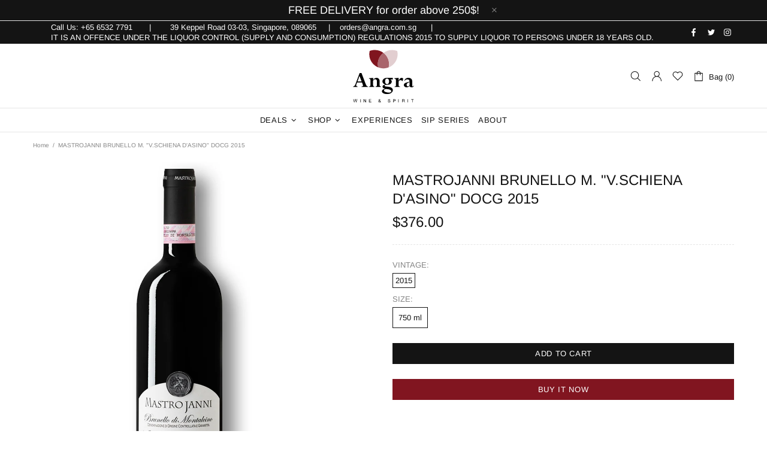

--- FILE ---
content_type: text/html; charset=utf-8
request_url: https://www.google.com/recaptcha/enterprise/anchor?ar=1&k=6LdEwsYnAAAAAL9T92sOraT4CDI-QIVuDYAGwdOy&co=aHR0cHM6Ly9hbmdyYS5jb20uc2c6NDQz&hl=en&v=PoyoqOPhxBO7pBk68S4YbpHZ&size=invisible&anchor-ms=20000&execute-ms=30000&cb=feznkwpr7x6a
body_size: 48637
content:
<!DOCTYPE HTML><html dir="ltr" lang="en"><head><meta http-equiv="Content-Type" content="text/html; charset=UTF-8">
<meta http-equiv="X-UA-Compatible" content="IE=edge">
<title>reCAPTCHA</title>
<style type="text/css">
/* cyrillic-ext */
@font-face {
  font-family: 'Roboto';
  font-style: normal;
  font-weight: 400;
  font-stretch: 100%;
  src: url(//fonts.gstatic.com/s/roboto/v48/KFO7CnqEu92Fr1ME7kSn66aGLdTylUAMa3GUBHMdazTgWw.woff2) format('woff2');
  unicode-range: U+0460-052F, U+1C80-1C8A, U+20B4, U+2DE0-2DFF, U+A640-A69F, U+FE2E-FE2F;
}
/* cyrillic */
@font-face {
  font-family: 'Roboto';
  font-style: normal;
  font-weight: 400;
  font-stretch: 100%;
  src: url(//fonts.gstatic.com/s/roboto/v48/KFO7CnqEu92Fr1ME7kSn66aGLdTylUAMa3iUBHMdazTgWw.woff2) format('woff2');
  unicode-range: U+0301, U+0400-045F, U+0490-0491, U+04B0-04B1, U+2116;
}
/* greek-ext */
@font-face {
  font-family: 'Roboto';
  font-style: normal;
  font-weight: 400;
  font-stretch: 100%;
  src: url(//fonts.gstatic.com/s/roboto/v48/KFO7CnqEu92Fr1ME7kSn66aGLdTylUAMa3CUBHMdazTgWw.woff2) format('woff2');
  unicode-range: U+1F00-1FFF;
}
/* greek */
@font-face {
  font-family: 'Roboto';
  font-style: normal;
  font-weight: 400;
  font-stretch: 100%;
  src: url(//fonts.gstatic.com/s/roboto/v48/KFO7CnqEu92Fr1ME7kSn66aGLdTylUAMa3-UBHMdazTgWw.woff2) format('woff2');
  unicode-range: U+0370-0377, U+037A-037F, U+0384-038A, U+038C, U+038E-03A1, U+03A3-03FF;
}
/* math */
@font-face {
  font-family: 'Roboto';
  font-style: normal;
  font-weight: 400;
  font-stretch: 100%;
  src: url(//fonts.gstatic.com/s/roboto/v48/KFO7CnqEu92Fr1ME7kSn66aGLdTylUAMawCUBHMdazTgWw.woff2) format('woff2');
  unicode-range: U+0302-0303, U+0305, U+0307-0308, U+0310, U+0312, U+0315, U+031A, U+0326-0327, U+032C, U+032F-0330, U+0332-0333, U+0338, U+033A, U+0346, U+034D, U+0391-03A1, U+03A3-03A9, U+03B1-03C9, U+03D1, U+03D5-03D6, U+03F0-03F1, U+03F4-03F5, U+2016-2017, U+2034-2038, U+203C, U+2040, U+2043, U+2047, U+2050, U+2057, U+205F, U+2070-2071, U+2074-208E, U+2090-209C, U+20D0-20DC, U+20E1, U+20E5-20EF, U+2100-2112, U+2114-2115, U+2117-2121, U+2123-214F, U+2190, U+2192, U+2194-21AE, U+21B0-21E5, U+21F1-21F2, U+21F4-2211, U+2213-2214, U+2216-22FF, U+2308-230B, U+2310, U+2319, U+231C-2321, U+2336-237A, U+237C, U+2395, U+239B-23B7, U+23D0, U+23DC-23E1, U+2474-2475, U+25AF, U+25B3, U+25B7, U+25BD, U+25C1, U+25CA, U+25CC, U+25FB, U+266D-266F, U+27C0-27FF, U+2900-2AFF, U+2B0E-2B11, U+2B30-2B4C, U+2BFE, U+3030, U+FF5B, U+FF5D, U+1D400-1D7FF, U+1EE00-1EEFF;
}
/* symbols */
@font-face {
  font-family: 'Roboto';
  font-style: normal;
  font-weight: 400;
  font-stretch: 100%;
  src: url(//fonts.gstatic.com/s/roboto/v48/KFO7CnqEu92Fr1ME7kSn66aGLdTylUAMaxKUBHMdazTgWw.woff2) format('woff2');
  unicode-range: U+0001-000C, U+000E-001F, U+007F-009F, U+20DD-20E0, U+20E2-20E4, U+2150-218F, U+2190, U+2192, U+2194-2199, U+21AF, U+21E6-21F0, U+21F3, U+2218-2219, U+2299, U+22C4-22C6, U+2300-243F, U+2440-244A, U+2460-24FF, U+25A0-27BF, U+2800-28FF, U+2921-2922, U+2981, U+29BF, U+29EB, U+2B00-2BFF, U+4DC0-4DFF, U+FFF9-FFFB, U+10140-1018E, U+10190-1019C, U+101A0, U+101D0-101FD, U+102E0-102FB, U+10E60-10E7E, U+1D2C0-1D2D3, U+1D2E0-1D37F, U+1F000-1F0FF, U+1F100-1F1AD, U+1F1E6-1F1FF, U+1F30D-1F30F, U+1F315, U+1F31C, U+1F31E, U+1F320-1F32C, U+1F336, U+1F378, U+1F37D, U+1F382, U+1F393-1F39F, U+1F3A7-1F3A8, U+1F3AC-1F3AF, U+1F3C2, U+1F3C4-1F3C6, U+1F3CA-1F3CE, U+1F3D4-1F3E0, U+1F3ED, U+1F3F1-1F3F3, U+1F3F5-1F3F7, U+1F408, U+1F415, U+1F41F, U+1F426, U+1F43F, U+1F441-1F442, U+1F444, U+1F446-1F449, U+1F44C-1F44E, U+1F453, U+1F46A, U+1F47D, U+1F4A3, U+1F4B0, U+1F4B3, U+1F4B9, U+1F4BB, U+1F4BF, U+1F4C8-1F4CB, U+1F4D6, U+1F4DA, U+1F4DF, U+1F4E3-1F4E6, U+1F4EA-1F4ED, U+1F4F7, U+1F4F9-1F4FB, U+1F4FD-1F4FE, U+1F503, U+1F507-1F50B, U+1F50D, U+1F512-1F513, U+1F53E-1F54A, U+1F54F-1F5FA, U+1F610, U+1F650-1F67F, U+1F687, U+1F68D, U+1F691, U+1F694, U+1F698, U+1F6AD, U+1F6B2, U+1F6B9-1F6BA, U+1F6BC, U+1F6C6-1F6CF, U+1F6D3-1F6D7, U+1F6E0-1F6EA, U+1F6F0-1F6F3, U+1F6F7-1F6FC, U+1F700-1F7FF, U+1F800-1F80B, U+1F810-1F847, U+1F850-1F859, U+1F860-1F887, U+1F890-1F8AD, U+1F8B0-1F8BB, U+1F8C0-1F8C1, U+1F900-1F90B, U+1F93B, U+1F946, U+1F984, U+1F996, U+1F9E9, U+1FA00-1FA6F, U+1FA70-1FA7C, U+1FA80-1FA89, U+1FA8F-1FAC6, U+1FACE-1FADC, U+1FADF-1FAE9, U+1FAF0-1FAF8, U+1FB00-1FBFF;
}
/* vietnamese */
@font-face {
  font-family: 'Roboto';
  font-style: normal;
  font-weight: 400;
  font-stretch: 100%;
  src: url(//fonts.gstatic.com/s/roboto/v48/KFO7CnqEu92Fr1ME7kSn66aGLdTylUAMa3OUBHMdazTgWw.woff2) format('woff2');
  unicode-range: U+0102-0103, U+0110-0111, U+0128-0129, U+0168-0169, U+01A0-01A1, U+01AF-01B0, U+0300-0301, U+0303-0304, U+0308-0309, U+0323, U+0329, U+1EA0-1EF9, U+20AB;
}
/* latin-ext */
@font-face {
  font-family: 'Roboto';
  font-style: normal;
  font-weight: 400;
  font-stretch: 100%;
  src: url(//fonts.gstatic.com/s/roboto/v48/KFO7CnqEu92Fr1ME7kSn66aGLdTylUAMa3KUBHMdazTgWw.woff2) format('woff2');
  unicode-range: U+0100-02BA, U+02BD-02C5, U+02C7-02CC, U+02CE-02D7, U+02DD-02FF, U+0304, U+0308, U+0329, U+1D00-1DBF, U+1E00-1E9F, U+1EF2-1EFF, U+2020, U+20A0-20AB, U+20AD-20C0, U+2113, U+2C60-2C7F, U+A720-A7FF;
}
/* latin */
@font-face {
  font-family: 'Roboto';
  font-style: normal;
  font-weight: 400;
  font-stretch: 100%;
  src: url(//fonts.gstatic.com/s/roboto/v48/KFO7CnqEu92Fr1ME7kSn66aGLdTylUAMa3yUBHMdazQ.woff2) format('woff2');
  unicode-range: U+0000-00FF, U+0131, U+0152-0153, U+02BB-02BC, U+02C6, U+02DA, U+02DC, U+0304, U+0308, U+0329, U+2000-206F, U+20AC, U+2122, U+2191, U+2193, U+2212, U+2215, U+FEFF, U+FFFD;
}
/* cyrillic-ext */
@font-face {
  font-family: 'Roboto';
  font-style: normal;
  font-weight: 500;
  font-stretch: 100%;
  src: url(//fonts.gstatic.com/s/roboto/v48/KFO7CnqEu92Fr1ME7kSn66aGLdTylUAMa3GUBHMdazTgWw.woff2) format('woff2');
  unicode-range: U+0460-052F, U+1C80-1C8A, U+20B4, U+2DE0-2DFF, U+A640-A69F, U+FE2E-FE2F;
}
/* cyrillic */
@font-face {
  font-family: 'Roboto';
  font-style: normal;
  font-weight: 500;
  font-stretch: 100%;
  src: url(//fonts.gstatic.com/s/roboto/v48/KFO7CnqEu92Fr1ME7kSn66aGLdTylUAMa3iUBHMdazTgWw.woff2) format('woff2');
  unicode-range: U+0301, U+0400-045F, U+0490-0491, U+04B0-04B1, U+2116;
}
/* greek-ext */
@font-face {
  font-family: 'Roboto';
  font-style: normal;
  font-weight: 500;
  font-stretch: 100%;
  src: url(//fonts.gstatic.com/s/roboto/v48/KFO7CnqEu92Fr1ME7kSn66aGLdTylUAMa3CUBHMdazTgWw.woff2) format('woff2');
  unicode-range: U+1F00-1FFF;
}
/* greek */
@font-face {
  font-family: 'Roboto';
  font-style: normal;
  font-weight: 500;
  font-stretch: 100%;
  src: url(//fonts.gstatic.com/s/roboto/v48/KFO7CnqEu92Fr1ME7kSn66aGLdTylUAMa3-UBHMdazTgWw.woff2) format('woff2');
  unicode-range: U+0370-0377, U+037A-037F, U+0384-038A, U+038C, U+038E-03A1, U+03A3-03FF;
}
/* math */
@font-face {
  font-family: 'Roboto';
  font-style: normal;
  font-weight: 500;
  font-stretch: 100%;
  src: url(//fonts.gstatic.com/s/roboto/v48/KFO7CnqEu92Fr1ME7kSn66aGLdTylUAMawCUBHMdazTgWw.woff2) format('woff2');
  unicode-range: U+0302-0303, U+0305, U+0307-0308, U+0310, U+0312, U+0315, U+031A, U+0326-0327, U+032C, U+032F-0330, U+0332-0333, U+0338, U+033A, U+0346, U+034D, U+0391-03A1, U+03A3-03A9, U+03B1-03C9, U+03D1, U+03D5-03D6, U+03F0-03F1, U+03F4-03F5, U+2016-2017, U+2034-2038, U+203C, U+2040, U+2043, U+2047, U+2050, U+2057, U+205F, U+2070-2071, U+2074-208E, U+2090-209C, U+20D0-20DC, U+20E1, U+20E5-20EF, U+2100-2112, U+2114-2115, U+2117-2121, U+2123-214F, U+2190, U+2192, U+2194-21AE, U+21B0-21E5, U+21F1-21F2, U+21F4-2211, U+2213-2214, U+2216-22FF, U+2308-230B, U+2310, U+2319, U+231C-2321, U+2336-237A, U+237C, U+2395, U+239B-23B7, U+23D0, U+23DC-23E1, U+2474-2475, U+25AF, U+25B3, U+25B7, U+25BD, U+25C1, U+25CA, U+25CC, U+25FB, U+266D-266F, U+27C0-27FF, U+2900-2AFF, U+2B0E-2B11, U+2B30-2B4C, U+2BFE, U+3030, U+FF5B, U+FF5D, U+1D400-1D7FF, U+1EE00-1EEFF;
}
/* symbols */
@font-face {
  font-family: 'Roboto';
  font-style: normal;
  font-weight: 500;
  font-stretch: 100%;
  src: url(//fonts.gstatic.com/s/roboto/v48/KFO7CnqEu92Fr1ME7kSn66aGLdTylUAMaxKUBHMdazTgWw.woff2) format('woff2');
  unicode-range: U+0001-000C, U+000E-001F, U+007F-009F, U+20DD-20E0, U+20E2-20E4, U+2150-218F, U+2190, U+2192, U+2194-2199, U+21AF, U+21E6-21F0, U+21F3, U+2218-2219, U+2299, U+22C4-22C6, U+2300-243F, U+2440-244A, U+2460-24FF, U+25A0-27BF, U+2800-28FF, U+2921-2922, U+2981, U+29BF, U+29EB, U+2B00-2BFF, U+4DC0-4DFF, U+FFF9-FFFB, U+10140-1018E, U+10190-1019C, U+101A0, U+101D0-101FD, U+102E0-102FB, U+10E60-10E7E, U+1D2C0-1D2D3, U+1D2E0-1D37F, U+1F000-1F0FF, U+1F100-1F1AD, U+1F1E6-1F1FF, U+1F30D-1F30F, U+1F315, U+1F31C, U+1F31E, U+1F320-1F32C, U+1F336, U+1F378, U+1F37D, U+1F382, U+1F393-1F39F, U+1F3A7-1F3A8, U+1F3AC-1F3AF, U+1F3C2, U+1F3C4-1F3C6, U+1F3CA-1F3CE, U+1F3D4-1F3E0, U+1F3ED, U+1F3F1-1F3F3, U+1F3F5-1F3F7, U+1F408, U+1F415, U+1F41F, U+1F426, U+1F43F, U+1F441-1F442, U+1F444, U+1F446-1F449, U+1F44C-1F44E, U+1F453, U+1F46A, U+1F47D, U+1F4A3, U+1F4B0, U+1F4B3, U+1F4B9, U+1F4BB, U+1F4BF, U+1F4C8-1F4CB, U+1F4D6, U+1F4DA, U+1F4DF, U+1F4E3-1F4E6, U+1F4EA-1F4ED, U+1F4F7, U+1F4F9-1F4FB, U+1F4FD-1F4FE, U+1F503, U+1F507-1F50B, U+1F50D, U+1F512-1F513, U+1F53E-1F54A, U+1F54F-1F5FA, U+1F610, U+1F650-1F67F, U+1F687, U+1F68D, U+1F691, U+1F694, U+1F698, U+1F6AD, U+1F6B2, U+1F6B9-1F6BA, U+1F6BC, U+1F6C6-1F6CF, U+1F6D3-1F6D7, U+1F6E0-1F6EA, U+1F6F0-1F6F3, U+1F6F7-1F6FC, U+1F700-1F7FF, U+1F800-1F80B, U+1F810-1F847, U+1F850-1F859, U+1F860-1F887, U+1F890-1F8AD, U+1F8B0-1F8BB, U+1F8C0-1F8C1, U+1F900-1F90B, U+1F93B, U+1F946, U+1F984, U+1F996, U+1F9E9, U+1FA00-1FA6F, U+1FA70-1FA7C, U+1FA80-1FA89, U+1FA8F-1FAC6, U+1FACE-1FADC, U+1FADF-1FAE9, U+1FAF0-1FAF8, U+1FB00-1FBFF;
}
/* vietnamese */
@font-face {
  font-family: 'Roboto';
  font-style: normal;
  font-weight: 500;
  font-stretch: 100%;
  src: url(//fonts.gstatic.com/s/roboto/v48/KFO7CnqEu92Fr1ME7kSn66aGLdTylUAMa3OUBHMdazTgWw.woff2) format('woff2');
  unicode-range: U+0102-0103, U+0110-0111, U+0128-0129, U+0168-0169, U+01A0-01A1, U+01AF-01B0, U+0300-0301, U+0303-0304, U+0308-0309, U+0323, U+0329, U+1EA0-1EF9, U+20AB;
}
/* latin-ext */
@font-face {
  font-family: 'Roboto';
  font-style: normal;
  font-weight: 500;
  font-stretch: 100%;
  src: url(//fonts.gstatic.com/s/roboto/v48/KFO7CnqEu92Fr1ME7kSn66aGLdTylUAMa3KUBHMdazTgWw.woff2) format('woff2');
  unicode-range: U+0100-02BA, U+02BD-02C5, U+02C7-02CC, U+02CE-02D7, U+02DD-02FF, U+0304, U+0308, U+0329, U+1D00-1DBF, U+1E00-1E9F, U+1EF2-1EFF, U+2020, U+20A0-20AB, U+20AD-20C0, U+2113, U+2C60-2C7F, U+A720-A7FF;
}
/* latin */
@font-face {
  font-family: 'Roboto';
  font-style: normal;
  font-weight: 500;
  font-stretch: 100%;
  src: url(//fonts.gstatic.com/s/roboto/v48/KFO7CnqEu92Fr1ME7kSn66aGLdTylUAMa3yUBHMdazQ.woff2) format('woff2');
  unicode-range: U+0000-00FF, U+0131, U+0152-0153, U+02BB-02BC, U+02C6, U+02DA, U+02DC, U+0304, U+0308, U+0329, U+2000-206F, U+20AC, U+2122, U+2191, U+2193, U+2212, U+2215, U+FEFF, U+FFFD;
}
/* cyrillic-ext */
@font-face {
  font-family: 'Roboto';
  font-style: normal;
  font-weight: 900;
  font-stretch: 100%;
  src: url(//fonts.gstatic.com/s/roboto/v48/KFO7CnqEu92Fr1ME7kSn66aGLdTylUAMa3GUBHMdazTgWw.woff2) format('woff2');
  unicode-range: U+0460-052F, U+1C80-1C8A, U+20B4, U+2DE0-2DFF, U+A640-A69F, U+FE2E-FE2F;
}
/* cyrillic */
@font-face {
  font-family: 'Roboto';
  font-style: normal;
  font-weight: 900;
  font-stretch: 100%;
  src: url(//fonts.gstatic.com/s/roboto/v48/KFO7CnqEu92Fr1ME7kSn66aGLdTylUAMa3iUBHMdazTgWw.woff2) format('woff2');
  unicode-range: U+0301, U+0400-045F, U+0490-0491, U+04B0-04B1, U+2116;
}
/* greek-ext */
@font-face {
  font-family: 'Roboto';
  font-style: normal;
  font-weight: 900;
  font-stretch: 100%;
  src: url(//fonts.gstatic.com/s/roboto/v48/KFO7CnqEu92Fr1ME7kSn66aGLdTylUAMa3CUBHMdazTgWw.woff2) format('woff2');
  unicode-range: U+1F00-1FFF;
}
/* greek */
@font-face {
  font-family: 'Roboto';
  font-style: normal;
  font-weight: 900;
  font-stretch: 100%;
  src: url(//fonts.gstatic.com/s/roboto/v48/KFO7CnqEu92Fr1ME7kSn66aGLdTylUAMa3-UBHMdazTgWw.woff2) format('woff2');
  unicode-range: U+0370-0377, U+037A-037F, U+0384-038A, U+038C, U+038E-03A1, U+03A3-03FF;
}
/* math */
@font-face {
  font-family: 'Roboto';
  font-style: normal;
  font-weight: 900;
  font-stretch: 100%;
  src: url(//fonts.gstatic.com/s/roboto/v48/KFO7CnqEu92Fr1ME7kSn66aGLdTylUAMawCUBHMdazTgWw.woff2) format('woff2');
  unicode-range: U+0302-0303, U+0305, U+0307-0308, U+0310, U+0312, U+0315, U+031A, U+0326-0327, U+032C, U+032F-0330, U+0332-0333, U+0338, U+033A, U+0346, U+034D, U+0391-03A1, U+03A3-03A9, U+03B1-03C9, U+03D1, U+03D5-03D6, U+03F0-03F1, U+03F4-03F5, U+2016-2017, U+2034-2038, U+203C, U+2040, U+2043, U+2047, U+2050, U+2057, U+205F, U+2070-2071, U+2074-208E, U+2090-209C, U+20D0-20DC, U+20E1, U+20E5-20EF, U+2100-2112, U+2114-2115, U+2117-2121, U+2123-214F, U+2190, U+2192, U+2194-21AE, U+21B0-21E5, U+21F1-21F2, U+21F4-2211, U+2213-2214, U+2216-22FF, U+2308-230B, U+2310, U+2319, U+231C-2321, U+2336-237A, U+237C, U+2395, U+239B-23B7, U+23D0, U+23DC-23E1, U+2474-2475, U+25AF, U+25B3, U+25B7, U+25BD, U+25C1, U+25CA, U+25CC, U+25FB, U+266D-266F, U+27C0-27FF, U+2900-2AFF, U+2B0E-2B11, U+2B30-2B4C, U+2BFE, U+3030, U+FF5B, U+FF5D, U+1D400-1D7FF, U+1EE00-1EEFF;
}
/* symbols */
@font-face {
  font-family: 'Roboto';
  font-style: normal;
  font-weight: 900;
  font-stretch: 100%;
  src: url(//fonts.gstatic.com/s/roboto/v48/KFO7CnqEu92Fr1ME7kSn66aGLdTylUAMaxKUBHMdazTgWw.woff2) format('woff2');
  unicode-range: U+0001-000C, U+000E-001F, U+007F-009F, U+20DD-20E0, U+20E2-20E4, U+2150-218F, U+2190, U+2192, U+2194-2199, U+21AF, U+21E6-21F0, U+21F3, U+2218-2219, U+2299, U+22C4-22C6, U+2300-243F, U+2440-244A, U+2460-24FF, U+25A0-27BF, U+2800-28FF, U+2921-2922, U+2981, U+29BF, U+29EB, U+2B00-2BFF, U+4DC0-4DFF, U+FFF9-FFFB, U+10140-1018E, U+10190-1019C, U+101A0, U+101D0-101FD, U+102E0-102FB, U+10E60-10E7E, U+1D2C0-1D2D3, U+1D2E0-1D37F, U+1F000-1F0FF, U+1F100-1F1AD, U+1F1E6-1F1FF, U+1F30D-1F30F, U+1F315, U+1F31C, U+1F31E, U+1F320-1F32C, U+1F336, U+1F378, U+1F37D, U+1F382, U+1F393-1F39F, U+1F3A7-1F3A8, U+1F3AC-1F3AF, U+1F3C2, U+1F3C4-1F3C6, U+1F3CA-1F3CE, U+1F3D4-1F3E0, U+1F3ED, U+1F3F1-1F3F3, U+1F3F5-1F3F7, U+1F408, U+1F415, U+1F41F, U+1F426, U+1F43F, U+1F441-1F442, U+1F444, U+1F446-1F449, U+1F44C-1F44E, U+1F453, U+1F46A, U+1F47D, U+1F4A3, U+1F4B0, U+1F4B3, U+1F4B9, U+1F4BB, U+1F4BF, U+1F4C8-1F4CB, U+1F4D6, U+1F4DA, U+1F4DF, U+1F4E3-1F4E6, U+1F4EA-1F4ED, U+1F4F7, U+1F4F9-1F4FB, U+1F4FD-1F4FE, U+1F503, U+1F507-1F50B, U+1F50D, U+1F512-1F513, U+1F53E-1F54A, U+1F54F-1F5FA, U+1F610, U+1F650-1F67F, U+1F687, U+1F68D, U+1F691, U+1F694, U+1F698, U+1F6AD, U+1F6B2, U+1F6B9-1F6BA, U+1F6BC, U+1F6C6-1F6CF, U+1F6D3-1F6D7, U+1F6E0-1F6EA, U+1F6F0-1F6F3, U+1F6F7-1F6FC, U+1F700-1F7FF, U+1F800-1F80B, U+1F810-1F847, U+1F850-1F859, U+1F860-1F887, U+1F890-1F8AD, U+1F8B0-1F8BB, U+1F8C0-1F8C1, U+1F900-1F90B, U+1F93B, U+1F946, U+1F984, U+1F996, U+1F9E9, U+1FA00-1FA6F, U+1FA70-1FA7C, U+1FA80-1FA89, U+1FA8F-1FAC6, U+1FACE-1FADC, U+1FADF-1FAE9, U+1FAF0-1FAF8, U+1FB00-1FBFF;
}
/* vietnamese */
@font-face {
  font-family: 'Roboto';
  font-style: normal;
  font-weight: 900;
  font-stretch: 100%;
  src: url(//fonts.gstatic.com/s/roboto/v48/KFO7CnqEu92Fr1ME7kSn66aGLdTylUAMa3OUBHMdazTgWw.woff2) format('woff2');
  unicode-range: U+0102-0103, U+0110-0111, U+0128-0129, U+0168-0169, U+01A0-01A1, U+01AF-01B0, U+0300-0301, U+0303-0304, U+0308-0309, U+0323, U+0329, U+1EA0-1EF9, U+20AB;
}
/* latin-ext */
@font-face {
  font-family: 'Roboto';
  font-style: normal;
  font-weight: 900;
  font-stretch: 100%;
  src: url(//fonts.gstatic.com/s/roboto/v48/KFO7CnqEu92Fr1ME7kSn66aGLdTylUAMa3KUBHMdazTgWw.woff2) format('woff2');
  unicode-range: U+0100-02BA, U+02BD-02C5, U+02C7-02CC, U+02CE-02D7, U+02DD-02FF, U+0304, U+0308, U+0329, U+1D00-1DBF, U+1E00-1E9F, U+1EF2-1EFF, U+2020, U+20A0-20AB, U+20AD-20C0, U+2113, U+2C60-2C7F, U+A720-A7FF;
}
/* latin */
@font-face {
  font-family: 'Roboto';
  font-style: normal;
  font-weight: 900;
  font-stretch: 100%;
  src: url(//fonts.gstatic.com/s/roboto/v48/KFO7CnqEu92Fr1ME7kSn66aGLdTylUAMa3yUBHMdazQ.woff2) format('woff2');
  unicode-range: U+0000-00FF, U+0131, U+0152-0153, U+02BB-02BC, U+02C6, U+02DA, U+02DC, U+0304, U+0308, U+0329, U+2000-206F, U+20AC, U+2122, U+2191, U+2193, U+2212, U+2215, U+FEFF, U+FFFD;
}

</style>
<link rel="stylesheet" type="text/css" href="https://www.gstatic.com/recaptcha/releases/PoyoqOPhxBO7pBk68S4YbpHZ/styles__ltr.css">
<script nonce="gk08yy4-IDusi9H3-KzhEw" type="text/javascript">window['__recaptcha_api'] = 'https://www.google.com/recaptcha/enterprise/';</script>
<script type="text/javascript" src="https://www.gstatic.com/recaptcha/releases/PoyoqOPhxBO7pBk68S4YbpHZ/recaptcha__en.js" nonce="gk08yy4-IDusi9H3-KzhEw">
      
    </script></head>
<body><div id="rc-anchor-alert" class="rc-anchor-alert"></div>
<input type="hidden" id="recaptcha-token" value="[base64]">
<script type="text/javascript" nonce="gk08yy4-IDusi9H3-KzhEw">
      recaptcha.anchor.Main.init("[\x22ainput\x22,[\x22bgdata\x22,\x22\x22,\[base64]/[base64]/[base64]/ZyhXLGgpOnEoW04sMjEsbF0sVywwKSxoKSxmYWxzZSxmYWxzZSl9Y2F0Y2goayl7RygzNTgsVyk/[base64]/[base64]/[base64]/[base64]/[base64]/[base64]/[base64]/bmV3IEJbT10oRFswXSk6dz09Mj9uZXcgQltPXShEWzBdLERbMV0pOnc9PTM/bmV3IEJbT10oRFswXSxEWzFdLERbMl0pOnc9PTQ/[base64]/[base64]/[base64]/[base64]/[base64]\\u003d\x22,\[base64]\\u003d\\u003d\x22,\x22w5nCssO0MsKjUMO1w65CwrrDtsKbw7zDg0QQOsOmwrpKwrfDukEkw6PDvyLCusK4wpAkwp/[base64]/[base64]/[base64]/w6MZwqpvw4JjwpJgwoPDjsOdw4HDnUp8WcK/A8KLw51CwoHCjMKgw5wrWj1Rw5PDtlh9MgTCnGsPEMKYw6sAwrvCmRpPwovDvCXDqcOSworDr8OFw5PCoMK7woZaXMKrHxvCtsOCKMK3ZcKMwp4tw5DDkEkKwrbDgX1ww5/[base64]/w5cMw77DtTvDpzt8RXTDmUnDsFwpLE7DsQbCjsKRwo3CrcOSw4gifcOJZsOJw43DlQzCv3nCijjDqCLDjiLCncOiw7tOwqJPw5ZcSB3CgsO6wo3DtsKcw63ClG3Dg8KNwr0JZQsCwocRw7Mrf1LCp8Oww48Gw5FjPAzDo8KOWsK+LE8/woZIH3XCssK7wpjDrsKcTF7CpAfCm8OsYcKdD8KHw7TCrMKrHHpOwrfCjsKEDcKALw3DjVHCk8Oyw5ooC2PDmjfDtMO/w4HDuVQYfcO7w7U0w5Edwrs1SDFhBzg5w6/[base64]/DnsO9w77Ct2bDuMODB2nCscK/LsO0EMKiw7XChTJEHMKBwqzCisKqPcOUwo0zwobCrxgqw60YbMKXw5LCtsOXUcO2WkjCtE0rXxJGVDnCrjrCksKxSAkVwpfDkCdpw7jDo8OVw7PDpcKoX0XDuTDCtxbDh21TIcOWKw9/wrPCnMOZU8OQFWUtF8Kjw6YkwprDtMONesKMdUvDnjHCjMKIE8OMCcOAw4A2w6bDiRYsf8OOw6cbwr8xwpNPwoAPw69VwoXCvsKtHVfCkEtEGnjCiH/ClkEyYRoaw5Iyw6nDkMOqwqksV8KpPUp/G8ODF8KvX8KBwoRswo8JR8OAX0Buwp3Cp8OAwp7DpmtHWnzDiw94IsOYSWnCi2rDhX/CucOuRsOHw4zCpsOjXcO7fh7CiMOKwqFew64KbcO0woTDqBjCpMKmawRAwrcFw7fCsxHDtWLCm2gdw7loMxbCr8ONwpzDscK3C8ORw6XCsCTDp2FoexvDvUgyahlOwo/[base64]/[base64]/[base64]/CmcOsbGh9wrXDjcK3OsK7CE/DqSnCgcKxTsKRAsODf8O8wrBQwq7DvG0rwqMyXsOFwoHDtcKpKFFjw7fChcO5acK1ckcbwpJibMKcwphyBcKdD8O5wr8Mw47CrSIvBcKRZ8O5OEnCl8OKccKJwr3CjiQBbWlcKFh0NgMuw5fDsCZ8NMOKw4rDk8O4w5PDh8O+XsOKwr/DgcOtw4DDsyJhTsO4aFjDhMOfw4otw73DhcOtJMKGTUbDljHCpzcww4XCksOAw7hpFzIiGsOZa0vCv8O8wo7DgFZRWMOjSBrDvH0bw6/[base64]/CiMK5wo90ckXCmMKMVC/[base64]/Dq1TChcOWNcO7ZcOBw5LCm8KOYC1lal/CrVwOAsOARMOBYmwnD2AQwp8vwr3CkcKWPjNuHMOGwo/DpMO4OMKkwpbDg8KOAlfDiF1YwpIHGWhAw61cw57DmcKPIcK4ficIL8K7wr0aQ3dkWkTDocOsw5IOw5HDjh3DpDIZcSVHwoZHwrXDicO9woJvwrLCshXDsMOqKcO/w5HDu8OzWTDDhTDDisORwpouQg41w4IFw6RXw6fCjnTDlwEvO8O4WjgAw7TCuWzChsOHFsO6BMOJNsOhw6XDksOOwqNCGREsw4bDhMOwwrTDosKtw6ZzesKcfMKCw5Nwwo/CgmbCo8ODwpzDnULDow5xNzrCqsKaw74Jw6DDu2rCtMO1UsKPLsKYw6jDmcOiw599wofCvSvClcKDw77Cll3CgMOnK8O6BcOtdw/CoMKrQsKJEnR7woZGw4DDvl3DpcOZw6trw6IIRFZNw6DDvsOWw6rDkcOrwr/CjsKEw7QIwoRgF8K1ZMOQw5jCmcKgw7zDtMKOwrgMw7DDpgRRZl8gX8Oswqckw4/CqELDlQXDvMKAwo/DqBfDucOiwptMw4/ChG7DtR0sw7BIBcO/[base64]/CiMOIHgAmTsOfw6vDvFIDVMKow6rCvH7DuMOPw7hEUCFuwpbDlUDCksOMw4smwo7DoMK3wpfDiHZTf2bCv8KSKMKEwpPDssKhwr89worCq8KrOnvDkMK0cDrCssK7TwfDsy3CgsOofxnClR/DjMOTw7BZEcK0cMKfEMO1BTTDj8KJa8OoIcK2ZcKpwoPClsKQZhlZw73CvcO8MFnCrsOCO8KkHsO7wrB9wrNiccOTw4rDqsOza8OuHDbCmHHCuMOtw6oxwoFAw7d+w4/Crm3Cq2jCgGfDsj7DncOgaMOWwqXCocKywqPDg8OHw7PDnVEBcsONUUrDnSocw7PCtER3w7V9MVbDvTvDjXrDo8OhesOAT8Omb8O8dTZ2LFc/wphTHsKfw6XCjywqw6Vbw67DlcKcfMKAwoV8w5nDpjjCuxIdNQDDrw/CiQsnw7tKw4VJbEvCvcO4w4vClsKwwpRSw4jDmsKNwrlCwpBfEMO2KcKhHMKvdcKtw7jCpsOmwojClMK9eh0OKgAjwqTDisK3I2zCp3ZfCMO8BsOZw73CjMKPG8OwXcK5wpLDt8OHwo/DjsO4OhxJw4BmwpwAEMOwKMO+bMOkw61qEMOqJWfCrFHDnsKJw6FVc03CgR/Dq8KaU8OofsOSK8ONw4NzDsO8bx02ZxTDrSDDvsKTw7AuPgXCmj5qViNUAjo3AMONwoLCmsOcS8OoY3AWHW/CpsK2esKsG8OGwrNaUsO2wp8+PsKKwrZrEVpVaysEd3xlacO+KVHCrkDCqABKw6Jdw4LCgcOwEUQCw5RdRsK6wqfCiMKTw4zCh8ORw5HDvcOvAMOVwo0uwp3DrGTDq8KFYcO0BsOlXCLDglZTw5lKccKYwpnDp1Z9woAZWsOjDBbDocOyw5tNwrTChF8Kw7vCiWB/w5zDnAEKwoIkw4ZgI3bCrcOpJMOjw6ALwqPDscKAw4fCiC/DocKmc8Knw4DDmsKWRMOewpDCrmTDrMOCTVHCuU9dfMOTwqfDvsK6PQkmw71mwqZxHj4LH8OXw4DDhMOcwqvCum3DlcOCw7lOOBPCucK3ZcKxwpPCtTkXw77Cp8Oww5U3AsK0wrRLUsOcGT/CgsK7BhzDrRPCsRbDmH/ClsOnw7tEwrvDoVczMiR/wq3DmXLChE1eK3hDPMOMcsOyZEnDusOPGk85YjPDvE7DmMO/w4YSworDn8KVwrABw50Zw5XCiUbDksKGSh7CrnvCtHUyw7vDicK4w4NMQsKvw6zDllEgw5/[base64]/DhXXDusKRw5/DksO8IsOqaHPDo8KPeUZaPsK3w4p7OkPDtCsGEsKUw4HCpMOaW8OXwpvCvVTDgMOPw7o6woPDgRXCkMOvw6RKw6gqwpnDhMOuFsKkw5QgwrDDnlzCszlAw6LDjDPCtSrDosOvAcO0ccKsWGBhwqdtwoQqwp/DtQ5bTgMmwrJtdMK2JmgPwqHCpD0NHDLDrMOLY8OpwrZew5TCh8O3W8OFw5TCt8K6XRbDhcKuYsOvw5/[base64]/CkcOcwoIHwrl5wrdxOQDDtH/CtMKieUR3w5LDswLCnsKiw48ZDMO0wpfCrzsIJ8KRMW3DtcKDacOrwqcBwr1xwpx0woceYsOHHjhKwrA1w7LDqcOhdEFvwp7CmHNFMsOgw5vDlcOGw54NEnTChMKmDMOwM2zClSzDrxrDqsK5Ay7CmjDCkU3DucKGwqfCkUc2UnQlLisFe8KbQ8Kxw4HDsz/Dmksow5XClGIYE1jDnxzDo8OewrfCv1g1VMOawp0Hw6hGwqTDncKmw7Y6RMOpAXE5wptow4TCvcK9dQwwKCg/wp1cwoUrwrfCi0DCgcK7wqMAe8KWwqbClW/CrUjDssKWEUvDrAdaWBDDtsKMHi8DRVjDmsKZbEpuDcOEwqVPFMKfw5zCtjrDrXt/[base64]/DlcOywr9+w6crw7DDv2/ClkQEeE86wp4Rw5vCtip5UEdqWDg5woY1dydUKsOGwqvCoTzCkiIhC8O9w7xWw7ImwoHDmMOHwr8TAmjDh8KpI1jCiV0jwoJIwqTCicKeIMK3w6R1w7nCnwBJKcOFw6rDnlLDnhzDj8K8w5t0wrdtI31pwovDksKXw7rChTdyw6/DhcKbw7dHXGVowrDDogLCuS12w4bDuQ3DiRJ1w5PDjTvCoUohw6vCoznDt8OiDsOQBcK+wo/DikTCosOBNcKJZ2hQwpzDiULCu8OxwozDoMKLR8Onwq/[base64]/DicKKIUrDg8OHFCkIPRU6JcKUwp0MCFV7wopmAR7CoH4UB3xoUHkRXR7Di8OIwr/DgMOJesOmQEPCuSLDi8KHRsOiw7bCuwpfHgocwp7DjcKGRzbDhcKLwoQVWcOcw6cOwq3DswnClMOBdwFXEAUkRsK0SXoJwo3CqCnDtCnCtGjCrMKrwp/DunRbcQ1CwoLDiEIswrdnw54mIMOUfQrDqMKdA8OkwrZlbsO7w7/CtsKjXRnCusKawoFdw57CssOnQixzEcKYwqnCv8KnwqgeElBrMhNpwrXClMKiwrnCuMKzdsOgJ8OuworDgsO3fHdPwr5HwqJvTX9Rw7zCuhrCoREIUcOZw51EEnwkw7zCnMOCAX/[base64]/CmT3Cl0J2w4jDuXs7IcOYwo3CogbDvmFZwpoGwovCssKQw4IaCG15MMK8P8KmMcOiwoBZw6bCs8Kcw5EHPB4dFcONKQsMG18zwp/DphPCuiRuNx4iw6/CoDhcw7vDj3lYw4HChCbDrcOSe8K/[base64]/c2vDkcO8wrHDgw90NMK/wqnDl8ObwpLCqcOVFwnCqH/DnsORT8OXw6J5LHsKZ0bDrm5hw6zDjWxUKMKzwpXChsOIcwQcwqJ7wofDkAzDnUM0wrksRsOmDh90w43DmnvCjB5CTT/CtjpUecKkGcOiwprDhG0Sw716WsO9w53DjcK6WMKsw7HDhcO4w5RFw6MDQsKrwrrDi8KBGglUO8O+c8KZC8O9wqVtXHZAwrIFw5cqUB8CNQ/Dp0t7LMKaamsMJ0Miw5YHJMKLwpzCo8OrAiIkw5thH8KlPcO+wr88a1zCmF03fcKGdTDDu8O3CcOswo5jCcKBw6/DpyY1w58Ew7JiQ8KSEz3CisOOEcKIw6LDlsOgwqJnTzrCvQ7DqzErwo0uw7vCisK/Rh3DvMOxElHDtcOxf8KMVAvCqwFEw7FFwoHCgSYINcOYKxcCwrAvSMKuwrjDokLCnkLDnTzCpsOhwpbDq8K9H8OYfWMGw59QVkJ4CMOffU7DsMKnEcO3wpMpGD/DiDkOaWXDtcKJw4UbTMKsay5uw58ow50iwp93w7DCu2bCuMKIDRY4OMOCI8KrYMOFaRVPwpzDg2g3w70GXiLDiMOvw6M3e0sow4cDwoPCjcKNBMKLDAoZfH7ChcKISsOnMsKZfm81Ok/DqsKiVMOhw4DDmyjDlGF/YljDrzEfOS84wovDvmTDkAPDhwbCnMOMwqPCi8OxQ8OEfsOewpB7HHp+LMOFw6LCocKfE8OmA1MndMOzw7Aaw5fDsH8dwpnDrcORw6dywot/woTCgyzDqRvCpHPCrcK7F8KDVRAQwojDnXbDkRQkSWDCmSLCt8K9wr/DiMOAZ0oywpnCg8KZZVTCiMOXw7VIw7dmeMKjM8O0HsKuw5pQUcKnw4J2w47Cn3ZpMm9zF8K6w5ZkP8OVRBgTNl8uc8KvdsOmw7Udw7w+wqhUfsO3D8KrJMOKc2bCpCFpw5Zcw7LClMK/[base64]/CoMKYAcK3w4I0ScK/[base64]/w6plwpocTsOGY8KTw5jDqMOrwpw4OsKiw6sRwpbCh8O0N8O7wrpPwr4PSnJ3ITYHwo/[base64]/Col3DsRPDu8KEw6jDmMKdQXJzDsKxw6IgZWJmwonDizcXK8K6wpnCpMKyN2DDhxdtaDPCnDjDvMKHwpLClyHCjcKdw4vCqnfCkhbDqUdpZ8OFEn8QRFrDqgN7aDQkwo3CocOdSkd6KwTCrMOZwqI2ATE+eQTCtsOHwr/Dg8KBw6HChFTDl8O0w4HCqHZ5wqfDnsOiwoPChcKASXXDjcKawoEww6I9wp/DnMOGw7Jywq1UHAduOMOENgrCtQPCqMOCAsOmFMK7w7rDp8OsIcONw7lCGcOSNVrCsgMZw5ACcMK3XMKNKmlEw65RZMOzFyrDg8OWDxzDhsO8PMOjUUTCunNIBTnCsxLCi1BmDMOQO0VLw4HDnSnCsMOkw6oowqB6wqfDqMO/w6p4RkvDiMOMwqTDjULDlsKPYMKbw7rDsXXCkhfDt8OjwojDuDhMQsKgCCrDu0bDr8O2w4HCuyI7dXrCgETDmsOcJcKZw4rDhyLCnlTCmSNqw4nCl8KxVW3CoAw7ZE/CnMOnVcKgJXfDuDfDosKGRsKLPMOxw7rDi3YLw6TDk8KxNgk0w4HDvA3Cp2hvwrMNwobDj21sHxzCvQ7CsCkYDmbDviHDjl/CthLDliUvAkJnGUTCky8YC0Iaw5dId8Olck4ba1LDsAdBwpZWUcOccMOjeVBWbsOmwrDDt2dyWMKVXMOzTcKIw6Q1w4FWw7DDhlYnwp1DwqfDvyHChMOuG2XDu1wHwofCrsO1w4IYw79nw5Y5CcK4wrUew4jCl2DDlQ0YYRFVwr/[base64]/[base64]/[base64]/AcOoRRTDsMODCj7Cmx/CtcKzRyTCsjBzwrcuwpTCmcO0GV/DusOGw68mw7jCu3vDmGXCo8KaISUFf8KBPMK+woHDrsKsTMOKcWthDitPwonDq1bDnsO9wq/CrcKiC8KLKFfCtzt2w6HCiMOjwovCncKmGz/DhUIKwpPCqcK7w553ZwzCsy0yw45zwrXDrwM/BMOCeD/DnsK7wr93XiFxYcKTwr8Hw7/CscOMwqUXw4HDgiYbwrtgcsOXVsO0w5Fsw4XDn8OGwqjClGwGBTfDvl5fG8Ogw4zDuUINKMOOF8Kfw6fCo1NYcSvCk8K+DQrCkCMBDcO9w4rDo8K8NEjDm0/CtMKODsOtJE7DssObMcOtwoTDniNJwpbChcO/ZcKdQMOHwrzCnTB6bSbDvlPChChsw4Unw5XCscKqAsKUWMKSwpppJ291w7PCm8Klw7/DocOiwq47ORlIGMO4c8Otwr5hUA17w7Ajw73DnsO3w58zwp3DrjhhworCgFoWw4zCpMOWPnrDjcOWwrlUw7LDlSHDk2HDm8KdwpIUw4jCsB3Do8OIw5VUWsOGVy/ChsK/w5kZOMKEP8O7wqJAw4V/AcOuwq40woIQMjjClhYrwpF7RTPCpitVM1vCszDClhVUwp8fwpTDuGV0BcOVcMKvRETDp8Oqw7fCm2Jkw5PDsMOqCcKsDsK6KAYcwonDlsKIIcKVw5ETwqlkwrfDnT3Chnd+UQQaCcOJw4sqP8Olw5zCl8KYw6UccCgNwp/DsgXCoMKUa3ddVmbClDTDoQAGJXxrw7zDtU14f8KAaMKIPAbCr8OLwqnDkg/CqMKZLnLDosO/w75gw79NaQF6RwnCqMO7CsKARmRQCcORw45hwqvDlRrDqmI7wqbCmMOSWsOHDGHDty5uwpdtwr7DmcKrWh7CtFhyAsOcwojDksO9QsO8w4PCp0rDsTAWSsKGTzhse8K+bcKgwrYrw4gowpfCpsKmwqHDhyluwp/CuXxlF8ODwp5oUMO+HVFwW8KTw6TClMOPw5fCoiHCrcKOwrvCpEXDi1XCs0LDs8KCCnPDiQrCkCfDthVMwolWwqo1w6LDuABEwpXCmXMMwqjDmUXDlFHChDHDksKnw6gbw43DrcKPKjLCoUnDnx1dPXjDoMO9wrXCv8OnO8Odw7kkwrjDnD4uw5TCvV9EfsKmw6/CnMKMNsKxwrAQwrLDssOPRsKzwrPCgy3Cu8O2IHRuNwlVw6LCkxnDiMKSw6F0w6XCrMKBwqDCtcKQw7EpYA4jwpIEwp5uHggse8KvMXTDgApZeMO2woo3w6R/wqvCuBzCsMKSMwTDosOQwqdMw4lzXcOHwqnCpH4pC8KLwqRab3rCrDl3w4TDmRzDjsKYJ8K0CsKdOsKdw4MUwrjCkcONDsORwonCgsOpVXAVwoQ6woXDosOebcOVwqRlw5/DtcKKwqZmdVrCk8KtR8KtScOSRDgAwqdXZFsDwpjDocKlwp5XTsKGEsO0K8O2wo3CpmrDjiR6w53DssKtwo/DlSPCnE8iw4w0ZGTCrjFSd8OCwpJww5rDmMK3JDhBHcO0D8Kxwo/ChcK0wpTCisOyLwjDpsOjfMKKw4LDkBrCh8K/IUcJwokCw6jCv8O/[base64]/[base64]/CnDjCqz7Dh8OMwoFkG8KmOlp3wp4DMsK7w5smEMKxwo59wpnDmw/CmsOyI8KBWsKRHsOWIMOHRsO8wroJHAnDvX/DoB8VwrlqwpM/Hlo8GcOfP8OPD8O4d8OnccOXwqjCmFfCgMKjwrIJc8OmLsKdwr8sLMOFYsOHw67DvEZMw4IGYRjCgMK9XcKISMOrwqlZw6fDt8OCPBhGVMKYLcONTsKyLQJQBsKEw6TCqwLDlcOuwpt6F8KZGU0zYMOuwqjDgcOjRMODwoYHAcOewpEgbn/Ck2zDpcO/wooxe8Ksw68QCgNfwqISA8OBE8OFw6oMPMKLMjZTworCo8Kdwp9/w43DnsKyO07CvHbCkmkKPsOSw6YvwovConMhDEpgLyAAwpMfYmVrO8OZF3EHNF3Cl8KsMsKMwprCj8OvwpXDtV4RNcKyw4HDmSlbYMONw4VbSm/CoDknfU00wqrDpsOLwofCgn3DqyMeEsKyVA8SwrzDgQd+woLCqkPCjDU3w43Cpgc4EBnDvEVmwq/DrEHCicKqwqggVcKYwqRKI2HDjSXDpEt/[base64]/DjTNzLMOCw5p1wrfDqAA1w7DDlsK0w5bDosKGw4dcw6vDi8OHwo1KJAZWLkk5YSTChhdqR0EqfSAOwoU/w65ybsOMwp8OPjXDgcOfEcKOwogbw4FSwr3CrcKxRQ5OLBXDnUsbwpjDgAwfw67DqsOQScKQDxrDtMONZV7DqTcNcUTDrcK+w4wpbMOLw5xKwr5pwpYuwp7DjcKuJ8Oxwp8hwr0sZsOJf8KZw4bDp8O0FnRuw4fCpC86aFZScMKvSBFfwr/DrHTCtClDYsKqTMKxajvCvW3Du8Oaw5fCpcK+w4B9JEHCiTFAwrZcUA87D8KiTmFAG0vCmRZ6Y3UIZkZPYFEsNx/DlQwrWsOww7t2w63DpMOUSsOGwqcbw5xQLF3CrsO6w4RKPRPDoytlwp3CssKxBcOUw5dQIMKJw4rCo8Oow67CgjjCgsKGwptxZjvDqsKtRsKiHMKaQwNsAD1XXi/CnsKawrbCgyrCusOww6VhZMK+wrNWJcOoW8OoKsKgfHDDpmnDtMK2MDDCmcOpIRUxasKac0heS8OyF3/DocK0w4EDw7fCkMK5wpluwrE+wq3DjnvDg0rCg8KoHMKiIT/[base64]/wqt/[base64]/[base64]/[base64]/[base64]/[base64]/CgzHCm1nDnBgzNcKMwrs1wpwJw6xffMKfeMOnwpHDlMOHew7CsXHDpsOpw5jChFPCg8Kewoh5woVRwqc/wq9oUcOnR3TDk8OVOERpOcKTw5B0WU0Ww4cmwoPDv098KMOVwoYhwoRBJ8OsBsKQwp/CgMOnRHvCkn/ChnTDpsK7CMKUwrpACwLCrDLCmsO5wqDCuMKnw4bCuF3CrsOswqfCkMOGwobCr8K7BMKZdRM8CCLDtsOWw5nDjDR2dipMFsOyKys7wpLDk2HDgsOAwqTCtMOFw6DDq0DDkTsNwqbDkjLDrxg6w4DCi8OZSsKHw7/CisOwwpoPw5Yvw7vDjBorw4FewpRzXcKew6HDicK9ZsOtwpvCgUrDosKQw4rCicOsRDDDscKew5xBw4Ybw4Enw4FAw7XDlVvDgsOZw6/DgMKgw4vDgMODw7NawqTDijnDnnMZworCtALCgsOXWCxPSSzCpF3CqkELB29Lw5nCmcKRw7/[base64]/Cu8OWw6obw55rw5bCucK2w6kJcsKoLsOGasK+w4zDoW4FWB8ew6rCrAUfwpzCqsOQw79jKMOiw55Tw5LCrMK9wphOw7wSNhtuDcKIw6xywrpmQ0/DtsKEJgI9w5ULB2LClcOAwpZhfMKbwr/Dtjc/wo9Cw6vCkmvDllBjwobDpUcqJmhDBTZAY8KDwqQMwpJsVsOkwr9xw5xKcF7Ch8K6w4oaw6x6HMKow5vDpABSwrLDlmzCnQZVADAswrtSG8KlDsK+woYIw5d0cMKnw4TCr2PCoyzCqcO1w6PChMOkcRzDqC/CqH4swq0Ew6Z+Ogw9wo/DpcKbLWJ9YMO9w7ova2QMwrYIFzfCjgVnXsKBw5MfwrRbIcK+KMK9VgUSw6nCgRp9VRR/[base64]/DlX55NhBBVsKswooVDkxyIMOmwrTDmcOVU8O7w7Q+JW0/I8OLwqMlOMK3w5bDnsOyB8KyJipBw7XDg2nDt8K4KQTDscKddVkvw73Dp2TDoEXDnXIYwplLwqI0w6xDwpDDuQDDuAPCkBdCw6c0wrsSw6HDvcK9wpbCscOGRknDk8O4aTYhw55EwrhqwqlLw40lbXFXw6nDqcOBw6/CscK0wp1vWhBpwpJ/eVDCosOawpDCrMKlwoxaw7kuLW4RMAl7QHZ3w5gTwozCg8Kcw5XCrlPDu8Orw6XDg2E+w7JKw4wtw4vDigrCnMKMw7jCjMKzw6nCvyhmb8KsTsOGw4ZLPcOkwrDDmcKQZcO4cMKiw7nCoXEXwqxJw7/CgsOcIMOjGE/CucO3wqkUw73DusO2w7XDqlg5wq7CicK6w6F0wrDCvlw3wr5KWcOlwpzDocKjYgLDm8OmwrdcZsOQJsOlwr/DvjfDjyYNwp/CjkV7w6lcOMKGwrw6KMKwbcODHEhrw6RVQcOIdMKLa8KFYcK/VcKVIC9LwpFqwrjCjsOawqfCocOHHcKUC8OzE8Kewr/Cnl4CA8OwYcKaDcKCw5E9w5TDjyTCtj1/w4B0azXCngVMAwnCnsKYw5lawocgEsK4W8Kpw5fDtsONImvCscOIWcO7dCgcLsOpZyRZRMKrw4JVwobDpjrCiUDDjxFAG2ciU8OVwp7DjcKyTU3DmsKTYsOBPcO+w7/Dqh4QMihSwpfCmMOUwpdGwrfDsmjColXDnQAQw7PCrkPCiTLCvWs8wpEKFX9/wpTDpD7DvsOPw5DDqHPDgMKRIcKxBMKEw5NfTHElwrpNwoo/[base64]/[base64]/ChcOdYEENwqnCmCHDmjoWbsKtdltpRBUYKcKISlVoEMO4IMOAdB/CnMOVaS/[base64]/ChMKtN3l/w6IvW8K3wqsYccKzw6gIN33CvEDDojlxwpnDssK7wq0AwoZybSvDjcOYw7nDkSgywqzCuiPDnMOzHnsBw79fPMKTw6c3J8KRYcKvdcO8wq/Cg8Krw64FPsKlwqguMxfDiAdJOCjDjykSOMKJOMOyZXMTw6AEwpPDvsOMGMOuw7jDrsOiYMODScKscMKbwr/Du1TDgj1eTxl9w47Dl8OrK8Klwo/ChsKoOlYZYHVwF8OcZlfDnsO1CmDCpGs1BMK/[base64]/AcK/a0pgYyRdOwHDhnIrwpRqw6TDjndfXcKUw6/DlcOhGsK4w5JgGWUQOcOtwr/CpRHDnBbCrsOsfQl1w7kbw4dQKsKqeC/DkMOWw4nCni7Dpk5Rw6HDq2rCkA7Cnh1LwpHDscObwqQHw64AZ8KXaknCtcKGPMOOwpPDtDcjwo/DvMKsOTYHB8K1OmMVa8ONf07DlsKTw5jCrWJPLh8Tw4fCgcOfw69uwrPDmHTChABaw5/DvSNPwrAPbDsablrCvsKiw5DCtcKVw5EwB3LCsiVPwqc1D8KFSMKWwpzCiykIfSHCmU7DgnkKw4kqwr7DlA9oL0BPC8OXw4x4w4Ilwqcsw7bDlQbCjzPDgsKswpHDvjwxSMKgw4zDs0wNNcOHw4/DrcKZw4bCsmTCpn5rVsO5LsKiNsKIw4XDv8KFFxtUwp/CiMOHVl81OcKzDQfCmnwmwqpde1FEesONcULDgW3Cl8OsWcOheFXDlnZ+NMKrI8KAwo/Cu2JnV8O0wrDCk8Kqw5HDmjN0w6xeFsKPw7A0AGfDpSVQF2d0w60Lw445acOMHBVzQcKUX2/DoVcDZMO0w6EEw4jCv8OlTsK3w7HCmsKewrk9FxfDusKfwqLCgkDCu2okwowXw7dAw5HDolTChsOcM8K0w6YfO8K7TcKdwrMiOcOyw6hjw5LDuMKnw7LCnwLCpx5Ce8O8w70cGBHDlsK1G8KyUMOufh0zC3zCm8O2CjwARMO2bcOKwoBSA3/DjlUtCX5Qwqhfw4oRcsKVX8OCw5vDgiDCjFpYUlbDgD/DrsKWX8K1JTIuw5djUT/CmmhKwrEsw7vDi8KsLwjCnW/DgsKLZMK5QMOIwr8ad8OXD8KvWlHDgglECcOiwrPCjGg0w5bDpsOyWMOtTMKYOX51w69ew5tww5chKAg/W1XDoCHCksOzUSs5w7DDrMOLwoDCnk1SwpU9woLDojDCjToTwp/ChsKeDsKjEcO2w6lIK8OuwosUwr3CqMKzVRQDJcOZL8K+w4vDlHw2wokewofCtUnDqFRtSsKFw5UTwqIELHbDusOIUGXDplRdesOHOC/DpDjClyLDgAduA8KHNcKrw6zCocKyw4TDocKxG8Kzw6zCnGbDnmbDlQl8woZ/w4JBwr9yG8Kmw6TDvMOsOcKPwovChxLDjsKMNMOvwpDCu8K3w7zCrsKaw7h6w4EwwptbdDPCgC7DkWlPf8K2V8KcacKHwrrDqQBJwq0LWjfDkkdFw5pEPlrDhsKFwpnCucKfwo7DrjBCw6PDosOIBsOTwo5dw4sxO8KTw6xxJsKHwoDDv3LCv8K/w73CvzcVEMKfwoROFHLDvMKSDQbDpsO7GnAoWgzDsHnCgmJ7w7w0V8KGYMOBw7jCssKvD1LDo8OEwozDnsKew5Jxw6d4c8KVwovCnMKGw4bDmm/CtsKNOiBJZFvDp8OJwrIKFjwtwofDtHN2W8K3w7YeW8KaSUnCuW/CuGjDgUlICDTDucK5wpVkBsOWEh3CsMK6FlNQwqnDu8KHwo3DjWDDnilrw4A3VcKEOcOCEjYQwofCnQzDh8OBDU/Dq2gQwrTDvMKmwr4XLsO/[base64]/OsKUw4k+QRIVUXR0TMKQXXTCoMKUWMONw7nCqcOxSMO0wqVUwqLCgcOawpcUw7N2NsO5MHEmw5FHH8K0w6Rpw58IwpjCncOfwp/CvF/Dh8K7YcOFb3Egcx9rfsOzGsOlw5AAwpPDucKiwrnDpsKTw4bCmyhcTBdhRxFNJBsnw7nCn8KeOcOCVibCnGvDlMKFwojDsALDnsOtw54qPV/CglJnwqEPf8Oaw4sYw6h8K3LCq8O5MsKgw71VTRVCw4DDt8O5RhXChMOWwqLCnmjDo8OnIyRGw65AwoMjMcO6wqR8F2zCuR0jw68NZMKncHzCn2DCiDPCr0sZO8KwMsOQUMOqP8O/ZMORw5EUFnZ3Zi/CpMO1bj/Dv8KEw7zDtRPCjcOswr9/QiHDmm/Cv2FxwrwgPsKkB8O2w7tKalECF8Ogw6R1ecOpKC7DhQbCuTl9PGwlTsKmw7p4V8Kzw6ZSwqVEwqbCmFtpwqhpdCXDl8OHIcOYISrDnxFaHXDDkDDCo8OiWsOJKRUKTCrDmsOmwozDtwTCmCMqwpLCvCLCssKqw6jDtcOAIMOdw4jDoMK3TQgEHsKzw5rDinpDw6jDvG/DhsKTCFDDhn1Na2EWwoHCl1DCjMKlwrjDr2EhwoN9wogqwo8zL1rCkTbCnMK3w6/DscOycMKoGDtuQj3CmcKLIQzCvFNJwojDs3Zmw6ZqAVJ1dhN+wobCvMKyOwMFwpfCrH8Zw7IjwpHDk8OGWSvCi8KAw4PCgW7DtT1hw5DCnsKzLMKYwrHCvcKIw5V6wr5bK8OhJcKBJMOWwr/CnMOww53DuUvDuCnDvsKpE8Omw5LCrcKtaMOOwpo9XjbCkR7DrkhPw6rDpCstw4nCtsOvLsKPScOjJ3rDhmLCksK+ScO7wqBiw4/CjMKUwojCtwY3BcOEOF/CgHzCtFDCnmLDr3EpwosWFMKuw57DqcO2wr8MSE7Cv3VsaUHCmsOwW8OBcyl/wogCd8O7KMOVwr7Cg8KqVC/DlMO8wqvCrhA8wqfCpcOwT8OKC8KeQyXCusKvMMO/eRJew61UworDiMOgeMO6ZcOYwoHCm3jCjXcawqXDhSbDmT19wpfCpxQIw7tVWUMrw7kPw4ZEA0HChjbCucK5wrDCpUbCusK6GcOALG5xP8KlMcOEwrjDgXDCp8OaPcKkGSDCgcKnwq3DpsKsEj/Cp8OIWsKNwphswqnDvcODwrTCrcOkcS7CpgbCn8O1w4EDwqPDrcK3JhhWF1UXw6/CqFdxKjLCqAZxwq3Dg8KVw5k7UsOqw69YwqhdwrpdaS3Ck8KlwpJ/asOPwq89XcKQwpZ7wpLDjgBtJ8KiwoXCp8OJw4J2w6/DpBLDnFpdDxw/A1PDvsK1wpNYQGlEw4TDnMKzw4TCmEnCv8OnUGc3wqvDpE0vAMK8wpLDlsOAecOaFsOZwqDDl2xeO1XClADDocO9w6DDjx/CsMOlLh3CsMOdw5Uod1DCnWPDjzzCpxvCuS93w7fDrW4GMylfFcKqSCBCUibCu8ORZEJYGsOxK8OlwqQgw41PVsK1WXAwwpnCvMKsMU/Dg8K0NcKsw4pqwqcUXDNAw4zCnhXDu19Iw7hTwqwXd8OzwoRSY3TCh8OCPg9vw5DCq8OYw4jDpMOSw7fDkUnChE/CpwrDkTfCkcKoRTPCnE8xW8KBw6Rbw6XCtULDlMOxCFXDukXCucOEW8OoPMKzwoPCj2p6w6Q8wqERCcKqwrFowrPDvlvDicK4EErCmFYrbcKPFifDsVUxRXNtZ8KiwrnCp8Onw4BlK1nCmsKYQhJPw780Tl3DnHTCiMOMWMO/YcKyccKkw7fDiAHDs1LDosKXw496wotjIsKuw7vCihHDshXDsQrDnBLDkm7CvRnDvw0AdGHDix4fdR5VEcKFRDnChsKLwpvDicOBwq4RwoRvw4PDgx/Dmz5lS8OUIxEeKQfCiMOTVgbDjMKHw67DhzQGfFPCkMK8w6BpS8KbwrY/wpUUOcOETR57PsOvw7U0X19jwq46M8OswrYIwpZ4DMKtRRXDiMOew64fw5XCm8OZCcKpwrNLeMKNVX/DlWTCr2jCmER5w6oDTAEKORHDvS8pK8OXwp1Aw5vCnsOtwrXCmU4tLcOXZcO6V2J6GMOtw4QTwqvCqDRwwpEzwpZDwqXCkxtcLBRvBsKOwpHDqGvCsMKewpHDnDDCqn/CmWQ8wr/DkRh2wqXCihUCb8K3P2UrcsKbXsKPIgzDucKWNsOqw43DkcKAFTZWwox0RxF8w5Zzw6TClcOiw5bDimrDgsOpw7ZKY8OZTGPCrMOlcXNBw6HDgEPCtMKvfMKmBVAvMWbDiMKaw7DDtzLDpBfCk8Kbw6sBAsOXwq3DphrCkCk2w4xsCMKuw4/Ct8K2w57CjcOgYynDisOMAjbChxZCB8KQw68vN3NbLh0Gw6NXw5o0MmY1wp7DosO3TlrCpCcSa8OvdVDDgsKCY8O9wqgqAj/[base64]/w6DDrHzCvxAbSGhUw4HDhRDDtCRrCMO3YcOfwrMrOcOlwozDrcK1FMOAc1JQBF1fYMOaMsKPwpFxaFrCu8O0w743JyNZw7NoCFPCq0PDh1kDw6fDoMKBHA/Cgw0vfcOLYMKMw4XDvFYhw5Fawp7CryVoU8O2wrHCrcO9wqnDjMKDwqBXGMK5wqsxwovDt0ddVXMsBsKiwq7DrsOuwqPCoMOLE1tbYBNrVsKYwpltw5JOwqrDlMOEw4HCpWNdw7BPwpLDp8Oqw4rCosKfCVcdwpITUTgFwrfDkzo0wpkSwq/[base64]/CMOpw6FEIcOqw5TCo8OKHS3DklvCn3x0wq7CgFHCgMKDWWt/JlLClMOPSMKhZDfCkjfCrsOWwpwMwoDCkSbDkFNew5PDjXbCuAjDoMOMbcKfwpPDvHQYPDLDqVQeD8OjZMOXc3stGyPDkhUGcnbCtzguw5ZbwqHCjsOEUMOdwp/Ch8OdwrvDuFpJKsKkbHjCsxwTwoHCgsKkUl8eIsKlwoA/wqoCFiHDpsKVdMK4bmrCiWrDhsK3w6ESH1MvU01Aw5ldwo5Xwq/[base64]/HsKsw5ECVsOiw5TDtcK5Y259w6lYIcONwo1gw59jw6/DoRLDhS3CrMKBwrnCrMKxwrjCvHjCrMKNw7/Cn8O5ScOJBHASDBFLMHPCk1Ekw6vCuiPCocOJf1EKd8KRcg3DtQXCn3jDiMOVEMKlTxnDssKdThDCp8KEBcO/bh7CqWbCoCjDthE2dsKhw7Z8w6rCnsOqw6fCik3Dtm5WEV9jEEoHdMKtFEMiw6XCqMOIUC0XWcOtAnAbwrPDqMKTw6Y2w7DDviHDrQDCnMOQPl7Di1oCP2ldAnscw5hOw7DCnWHCu8OJwo/[base64]/CqcKmQsK0woRvw7zDvWrCu8KWJMK3b3lgQcKlwqfDmUxObsO8R8OgwqN2bcOCJgodCMOoLMO1w6XDmCVgYlwSw5nCnMKkSXbDvcKJw6fDkhXClULDozLDqxQQwo/ClcK+w7nDoXBJPGxVwqJXZsKVwrMfwrDDvBXDuA7DoWBIVybCoMKew4rDvMOpDi3DmF7Cml/DvyLCucKyWcOyEsO4wqB0J8K6wpNGIsK7woUhS8OOwpFdVUImek7DrMOdHz7CiybCrUrDiR/[base64]/DiMOlw5XDlVXCtMOtCcKnPypUTULDpMKVM8KRw5DDiMKzwosqw4bDuBE8LRTDhi4EWgcGBntCw4AxNMKmwqdkIl/CrBfCj8KZwphcwr1zGsK0NE7DqyQsbcKAXxxcw5LCtsOyaMKYf1ZAwrFYCWjDjcOjchnDvxoVwrTDtsKrwrF5woDDoMKiD8OiMQXCunLCrMOCwqjCkVpNw5/DjsO1wrXCkS82wqsJw7EFDsOjDMKQworDrXBIw5Quw6jCtSouwrbDvsKwQmrDg8ONL8OnJ0kVLX/CpjNCwprDh8OkWMO9wqLCjMO0KiEdwplhwqMUfMOZJcKvOBo8IMO4C19twoJJL8K9wp/ColwKCcK/Z8OLIMK/[base64]/[base64]/wobDuXzDvcKGw5bCrHDDqANyLiHCrgU7w7Z2w4ocwp/CgyDDqwjDssK9TcOowrZgwpPDvsK3w7fDpmpiTMKeJsK9w5LCgsOxOzFCOh/CpXMOwrXDkGFXw7PDo3HDo3V3w4xsLmDCscKuw4V0w77DrnlaHcKcGMKOEMKjallWEsK2SsOrwpdkSBXCkm3CjcKBGFFLaVwVwogdNsKuw6djw4TCllhHw7bCijLDmMOPw63DjzDDnB/Dozd/[base64]/Cv8OeHxJzwpzCtlhmw7fDmMOufcKLw5nCt8OSeGY0CsOFwqETdcORbh0FJsOFw6TCr8Oqw6/CocKMasKDwpYGGMK6wrfCuivDrMOiO2fCmDBAwrojwrvCqsO/w78lQ33CqMOfEA0tHnxZw4fDtEptw4TDssKcVcOdNW15w5c9JMK+w6/[base64]/[base64]/CisO5wr7CpsOZVyUFwqMSDVXCrcK+wqHCmcKww5PCmMOVw5TCky3DjxtQwpDDvcO7QzJYaS7DuT5zw4bCs8KwwoTDuFPCl8K1w5JBw6DCj8Opw7BlZcOIwqDCmj3DthTDlUE+Vi/CsykfbTNiwpVdccOyeAwcWCnDi8Obw41Rw4FewpLDhTvDimrDisKTwqfCv8KVwoozSsOUdsO9DW5qFcK0w4HCjCFEEQ3DksKicwfCscKBwoENw57DuDfClCvCj1TCjArCvsOiF8OhccODHsK9DMKfMSonw7kFwpxreMOuPMOjFSImwp/[base64]/YmrChQfCjwA\\u003d\x22],null,[\x22conf\x22,null,\x226LdEwsYnAAAAAL9T92sOraT4CDI-QIVuDYAGwdOy\x22,0,null,null,null,1,[21,125,63,73,95,87,41,43,42,83,102,105,109,121],[1017145,681],0,null,null,null,null,0,null,0,null,700,1,null,0,\[base64]/76lBhnEnQkZnOKMAhnM8xEZ\x22,0,0,null,null,1,null,0,0,null,null,null,0],\x22https://angra.com.sg:443\x22,null,[3,1,1],null,null,null,1,3600,[\x22https://www.google.com/intl/en/policies/privacy/\x22,\x22https://www.google.com/intl/en/policies/terms/\x22],\x225kf0rFuBni8vmF0aJ/whA/cfKS1pwBdM3h76roePwfw\\u003d\x22,1,0,null,1,1769090752694,0,0,[177,231],null,[212,163,181,232],\x22RC-MWg2GVZwWdwKlQ\x22,null,null,null,null,null,\x220dAFcWeA5QphPA_3b59PvZ6FtlC9vdnWGIlrz2GhfoC-JROH3V0ZKERT5ZRLKkpJU-T__N9MsEXNo5IbpHsMgNaU4bjC-B841-vw\x22,1769173552655]");
    </script></body></html>

--- FILE ---
content_type: text/html; charset=utf-8
request_url: https://www.google.com/recaptcha/enterprise/anchor?ar=1&k=6LeHG2ApAAAAAO4rPaDW-qVpPKPOBfjbCpzJB9ey&co=aHR0cHM6Ly9hbmdyYS5jb20uc2c6NDQz&hl=en&v=PoyoqOPhxBO7pBk68S4YbpHZ&size=invisible&anchor-ms=20000&execute-ms=30000&cb=9378yzlsbbje
body_size: 48581
content:
<!DOCTYPE HTML><html dir="ltr" lang="en"><head><meta http-equiv="Content-Type" content="text/html; charset=UTF-8">
<meta http-equiv="X-UA-Compatible" content="IE=edge">
<title>reCAPTCHA</title>
<style type="text/css">
/* cyrillic-ext */
@font-face {
  font-family: 'Roboto';
  font-style: normal;
  font-weight: 400;
  font-stretch: 100%;
  src: url(//fonts.gstatic.com/s/roboto/v48/KFO7CnqEu92Fr1ME7kSn66aGLdTylUAMa3GUBHMdazTgWw.woff2) format('woff2');
  unicode-range: U+0460-052F, U+1C80-1C8A, U+20B4, U+2DE0-2DFF, U+A640-A69F, U+FE2E-FE2F;
}
/* cyrillic */
@font-face {
  font-family: 'Roboto';
  font-style: normal;
  font-weight: 400;
  font-stretch: 100%;
  src: url(//fonts.gstatic.com/s/roboto/v48/KFO7CnqEu92Fr1ME7kSn66aGLdTylUAMa3iUBHMdazTgWw.woff2) format('woff2');
  unicode-range: U+0301, U+0400-045F, U+0490-0491, U+04B0-04B1, U+2116;
}
/* greek-ext */
@font-face {
  font-family: 'Roboto';
  font-style: normal;
  font-weight: 400;
  font-stretch: 100%;
  src: url(//fonts.gstatic.com/s/roboto/v48/KFO7CnqEu92Fr1ME7kSn66aGLdTylUAMa3CUBHMdazTgWw.woff2) format('woff2');
  unicode-range: U+1F00-1FFF;
}
/* greek */
@font-face {
  font-family: 'Roboto';
  font-style: normal;
  font-weight: 400;
  font-stretch: 100%;
  src: url(//fonts.gstatic.com/s/roboto/v48/KFO7CnqEu92Fr1ME7kSn66aGLdTylUAMa3-UBHMdazTgWw.woff2) format('woff2');
  unicode-range: U+0370-0377, U+037A-037F, U+0384-038A, U+038C, U+038E-03A1, U+03A3-03FF;
}
/* math */
@font-face {
  font-family: 'Roboto';
  font-style: normal;
  font-weight: 400;
  font-stretch: 100%;
  src: url(//fonts.gstatic.com/s/roboto/v48/KFO7CnqEu92Fr1ME7kSn66aGLdTylUAMawCUBHMdazTgWw.woff2) format('woff2');
  unicode-range: U+0302-0303, U+0305, U+0307-0308, U+0310, U+0312, U+0315, U+031A, U+0326-0327, U+032C, U+032F-0330, U+0332-0333, U+0338, U+033A, U+0346, U+034D, U+0391-03A1, U+03A3-03A9, U+03B1-03C9, U+03D1, U+03D5-03D6, U+03F0-03F1, U+03F4-03F5, U+2016-2017, U+2034-2038, U+203C, U+2040, U+2043, U+2047, U+2050, U+2057, U+205F, U+2070-2071, U+2074-208E, U+2090-209C, U+20D0-20DC, U+20E1, U+20E5-20EF, U+2100-2112, U+2114-2115, U+2117-2121, U+2123-214F, U+2190, U+2192, U+2194-21AE, U+21B0-21E5, U+21F1-21F2, U+21F4-2211, U+2213-2214, U+2216-22FF, U+2308-230B, U+2310, U+2319, U+231C-2321, U+2336-237A, U+237C, U+2395, U+239B-23B7, U+23D0, U+23DC-23E1, U+2474-2475, U+25AF, U+25B3, U+25B7, U+25BD, U+25C1, U+25CA, U+25CC, U+25FB, U+266D-266F, U+27C0-27FF, U+2900-2AFF, U+2B0E-2B11, U+2B30-2B4C, U+2BFE, U+3030, U+FF5B, U+FF5D, U+1D400-1D7FF, U+1EE00-1EEFF;
}
/* symbols */
@font-face {
  font-family: 'Roboto';
  font-style: normal;
  font-weight: 400;
  font-stretch: 100%;
  src: url(//fonts.gstatic.com/s/roboto/v48/KFO7CnqEu92Fr1ME7kSn66aGLdTylUAMaxKUBHMdazTgWw.woff2) format('woff2');
  unicode-range: U+0001-000C, U+000E-001F, U+007F-009F, U+20DD-20E0, U+20E2-20E4, U+2150-218F, U+2190, U+2192, U+2194-2199, U+21AF, U+21E6-21F0, U+21F3, U+2218-2219, U+2299, U+22C4-22C6, U+2300-243F, U+2440-244A, U+2460-24FF, U+25A0-27BF, U+2800-28FF, U+2921-2922, U+2981, U+29BF, U+29EB, U+2B00-2BFF, U+4DC0-4DFF, U+FFF9-FFFB, U+10140-1018E, U+10190-1019C, U+101A0, U+101D0-101FD, U+102E0-102FB, U+10E60-10E7E, U+1D2C0-1D2D3, U+1D2E0-1D37F, U+1F000-1F0FF, U+1F100-1F1AD, U+1F1E6-1F1FF, U+1F30D-1F30F, U+1F315, U+1F31C, U+1F31E, U+1F320-1F32C, U+1F336, U+1F378, U+1F37D, U+1F382, U+1F393-1F39F, U+1F3A7-1F3A8, U+1F3AC-1F3AF, U+1F3C2, U+1F3C4-1F3C6, U+1F3CA-1F3CE, U+1F3D4-1F3E0, U+1F3ED, U+1F3F1-1F3F3, U+1F3F5-1F3F7, U+1F408, U+1F415, U+1F41F, U+1F426, U+1F43F, U+1F441-1F442, U+1F444, U+1F446-1F449, U+1F44C-1F44E, U+1F453, U+1F46A, U+1F47D, U+1F4A3, U+1F4B0, U+1F4B3, U+1F4B9, U+1F4BB, U+1F4BF, U+1F4C8-1F4CB, U+1F4D6, U+1F4DA, U+1F4DF, U+1F4E3-1F4E6, U+1F4EA-1F4ED, U+1F4F7, U+1F4F9-1F4FB, U+1F4FD-1F4FE, U+1F503, U+1F507-1F50B, U+1F50D, U+1F512-1F513, U+1F53E-1F54A, U+1F54F-1F5FA, U+1F610, U+1F650-1F67F, U+1F687, U+1F68D, U+1F691, U+1F694, U+1F698, U+1F6AD, U+1F6B2, U+1F6B9-1F6BA, U+1F6BC, U+1F6C6-1F6CF, U+1F6D3-1F6D7, U+1F6E0-1F6EA, U+1F6F0-1F6F3, U+1F6F7-1F6FC, U+1F700-1F7FF, U+1F800-1F80B, U+1F810-1F847, U+1F850-1F859, U+1F860-1F887, U+1F890-1F8AD, U+1F8B0-1F8BB, U+1F8C0-1F8C1, U+1F900-1F90B, U+1F93B, U+1F946, U+1F984, U+1F996, U+1F9E9, U+1FA00-1FA6F, U+1FA70-1FA7C, U+1FA80-1FA89, U+1FA8F-1FAC6, U+1FACE-1FADC, U+1FADF-1FAE9, U+1FAF0-1FAF8, U+1FB00-1FBFF;
}
/* vietnamese */
@font-face {
  font-family: 'Roboto';
  font-style: normal;
  font-weight: 400;
  font-stretch: 100%;
  src: url(//fonts.gstatic.com/s/roboto/v48/KFO7CnqEu92Fr1ME7kSn66aGLdTylUAMa3OUBHMdazTgWw.woff2) format('woff2');
  unicode-range: U+0102-0103, U+0110-0111, U+0128-0129, U+0168-0169, U+01A0-01A1, U+01AF-01B0, U+0300-0301, U+0303-0304, U+0308-0309, U+0323, U+0329, U+1EA0-1EF9, U+20AB;
}
/* latin-ext */
@font-face {
  font-family: 'Roboto';
  font-style: normal;
  font-weight: 400;
  font-stretch: 100%;
  src: url(//fonts.gstatic.com/s/roboto/v48/KFO7CnqEu92Fr1ME7kSn66aGLdTylUAMa3KUBHMdazTgWw.woff2) format('woff2');
  unicode-range: U+0100-02BA, U+02BD-02C5, U+02C7-02CC, U+02CE-02D7, U+02DD-02FF, U+0304, U+0308, U+0329, U+1D00-1DBF, U+1E00-1E9F, U+1EF2-1EFF, U+2020, U+20A0-20AB, U+20AD-20C0, U+2113, U+2C60-2C7F, U+A720-A7FF;
}
/* latin */
@font-face {
  font-family: 'Roboto';
  font-style: normal;
  font-weight: 400;
  font-stretch: 100%;
  src: url(//fonts.gstatic.com/s/roboto/v48/KFO7CnqEu92Fr1ME7kSn66aGLdTylUAMa3yUBHMdazQ.woff2) format('woff2');
  unicode-range: U+0000-00FF, U+0131, U+0152-0153, U+02BB-02BC, U+02C6, U+02DA, U+02DC, U+0304, U+0308, U+0329, U+2000-206F, U+20AC, U+2122, U+2191, U+2193, U+2212, U+2215, U+FEFF, U+FFFD;
}
/* cyrillic-ext */
@font-face {
  font-family: 'Roboto';
  font-style: normal;
  font-weight: 500;
  font-stretch: 100%;
  src: url(//fonts.gstatic.com/s/roboto/v48/KFO7CnqEu92Fr1ME7kSn66aGLdTylUAMa3GUBHMdazTgWw.woff2) format('woff2');
  unicode-range: U+0460-052F, U+1C80-1C8A, U+20B4, U+2DE0-2DFF, U+A640-A69F, U+FE2E-FE2F;
}
/* cyrillic */
@font-face {
  font-family: 'Roboto';
  font-style: normal;
  font-weight: 500;
  font-stretch: 100%;
  src: url(//fonts.gstatic.com/s/roboto/v48/KFO7CnqEu92Fr1ME7kSn66aGLdTylUAMa3iUBHMdazTgWw.woff2) format('woff2');
  unicode-range: U+0301, U+0400-045F, U+0490-0491, U+04B0-04B1, U+2116;
}
/* greek-ext */
@font-face {
  font-family: 'Roboto';
  font-style: normal;
  font-weight: 500;
  font-stretch: 100%;
  src: url(//fonts.gstatic.com/s/roboto/v48/KFO7CnqEu92Fr1ME7kSn66aGLdTylUAMa3CUBHMdazTgWw.woff2) format('woff2');
  unicode-range: U+1F00-1FFF;
}
/* greek */
@font-face {
  font-family: 'Roboto';
  font-style: normal;
  font-weight: 500;
  font-stretch: 100%;
  src: url(//fonts.gstatic.com/s/roboto/v48/KFO7CnqEu92Fr1ME7kSn66aGLdTylUAMa3-UBHMdazTgWw.woff2) format('woff2');
  unicode-range: U+0370-0377, U+037A-037F, U+0384-038A, U+038C, U+038E-03A1, U+03A3-03FF;
}
/* math */
@font-face {
  font-family: 'Roboto';
  font-style: normal;
  font-weight: 500;
  font-stretch: 100%;
  src: url(//fonts.gstatic.com/s/roboto/v48/KFO7CnqEu92Fr1ME7kSn66aGLdTylUAMawCUBHMdazTgWw.woff2) format('woff2');
  unicode-range: U+0302-0303, U+0305, U+0307-0308, U+0310, U+0312, U+0315, U+031A, U+0326-0327, U+032C, U+032F-0330, U+0332-0333, U+0338, U+033A, U+0346, U+034D, U+0391-03A1, U+03A3-03A9, U+03B1-03C9, U+03D1, U+03D5-03D6, U+03F0-03F1, U+03F4-03F5, U+2016-2017, U+2034-2038, U+203C, U+2040, U+2043, U+2047, U+2050, U+2057, U+205F, U+2070-2071, U+2074-208E, U+2090-209C, U+20D0-20DC, U+20E1, U+20E5-20EF, U+2100-2112, U+2114-2115, U+2117-2121, U+2123-214F, U+2190, U+2192, U+2194-21AE, U+21B0-21E5, U+21F1-21F2, U+21F4-2211, U+2213-2214, U+2216-22FF, U+2308-230B, U+2310, U+2319, U+231C-2321, U+2336-237A, U+237C, U+2395, U+239B-23B7, U+23D0, U+23DC-23E1, U+2474-2475, U+25AF, U+25B3, U+25B7, U+25BD, U+25C1, U+25CA, U+25CC, U+25FB, U+266D-266F, U+27C0-27FF, U+2900-2AFF, U+2B0E-2B11, U+2B30-2B4C, U+2BFE, U+3030, U+FF5B, U+FF5D, U+1D400-1D7FF, U+1EE00-1EEFF;
}
/* symbols */
@font-face {
  font-family: 'Roboto';
  font-style: normal;
  font-weight: 500;
  font-stretch: 100%;
  src: url(//fonts.gstatic.com/s/roboto/v48/KFO7CnqEu92Fr1ME7kSn66aGLdTylUAMaxKUBHMdazTgWw.woff2) format('woff2');
  unicode-range: U+0001-000C, U+000E-001F, U+007F-009F, U+20DD-20E0, U+20E2-20E4, U+2150-218F, U+2190, U+2192, U+2194-2199, U+21AF, U+21E6-21F0, U+21F3, U+2218-2219, U+2299, U+22C4-22C6, U+2300-243F, U+2440-244A, U+2460-24FF, U+25A0-27BF, U+2800-28FF, U+2921-2922, U+2981, U+29BF, U+29EB, U+2B00-2BFF, U+4DC0-4DFF, U+FFF9-FFFB, U+10140-1018E, U+10190-1019C, U+101A0, U+101D0-101FD, U+102E0-102FB, U+10E60-10E7E, U+1D2C0-1D2D3, U+1D2E0-1D37F, U+1F000-1F0FF, U+1F100-1F1AD, U+1F1E6-1F1FF, U+1F30D-1F30F, U+1F315, U+1F31C, U+1F31E, U+1F320-1F32C, U+1F336, U+1F378, U+1F37D, U+1F382, U+1F393-1F39F, U+1F3A7-1F3A8, U+1F3AC-1F3AF, U+1F3C2, U+1F3C4-1F3C6, U+1F3CA-1F3CE, U+1F3D4-1F3E0, U+1F3ED, U+1F3F1-1F3F3, U+1F3F5-1F3F7, U+1F408, U+1F415, U+1F41F, U+1F426, U+1F43F, U+1F441-1F442, U+1F444, U+1F446-1F449, U+1F44C-1F44E, U+1F453, U+1F46A, U+1F47D, U+1F4A3, U+1F4B0, U+1F4B3, U+1F4B9, U+1F4BB, U+1F4BF, U+1F4C8-1F4CB, U+1F4D6, U+1F4DA, U+1F4DF, U+1F4E3-1F4E6, U+1F4EA-1F4ED, U+1F4F7, U+1F4F9-1F4FB, U+1F4FD-1F4FE, U+1F503, U+1F507-1F50B, U+1F50D, U+1F512-1F513, U+1F53E-1F54A, U+1F54F-1F5FA, U+1F610, U+1F650-1F67F, U+1F687, U+1F68D, U+1F691, U+1F694, U+1F698, U+1F6AD, U+1F6B2, U+1F6B9-1F6BA, U+1F6BC, U+1F6C6-1F6CF, U+1F6D3-1F6D7, U+1F6E0-1F6EA, U+1F6F0-1F6F3, U+1F6F7-1F6FC, U+1F700-1F7FF, U+1F800-1F80B, U+1F810-1F847, U+1F850-1F859, U+1F860-1F887, U+1F890-1F8AD, U+1F8B0-1F8BB, U+1F8C0-1F8C1, U+1F900-1F90B, U+1F93B, U+1F946, U+1F984, U+1F996, U+1F9E9, U+1FA00-1FA6F, U+1FA70-1FA7C, U+1FA80-1FA89, U+1FA8F-1FAC6, U+1FACE-1FADC, U+1FADF-1FAE9, U+1FAF0-1FAF8, U+1FB00-1FBFF;
}
/* vietnamese */
@font-face {
  font-family: 'Roboto';
  font-style: normal;
  font-weight: 500;
  font-stretch: 100%;
  src: url(//fonts.gstatic.com/s/roboto/v48/KFO7CnqEu92Fr1ME7kSn66aGLdTylUAMa3OUBHMdazTgWw.woff2) format('woff2');
  unicode-range: U+0102-0103, U+0110-0111, U+0128-0129, U+0168-0169, U+01A0-01A1, U+01AF-01B0, U+0300-0301, U+0303-0304, U+0308-0309, U+0323, U+0329, U+1EA0-1EF9, U+20AB;
}
/* latin-ext */
@font-face {
  font-family: 'Roboto';
  font-style: normal;
  font-weight: 500;
  font-stretch: 100%;
  src: url(//fonts.gstatic.com/s/roboto/v48/KFO7CnqEu92Fr1ME7kSn66aGLdTylUAMa3KUBHMdazTgWw.woff2) format('woff2');
  unicode-range: U+0100-02BA, U+02BD-02C5, U+02C7-02CC, U+02CE-02D7, U+02DD-02FF, U+0304, U+0308, U+0329, U+1D00-1DBF, U+1E00-1E9F, U+1EF2-1EFF, U+2020, U+20A0-20AB, U+20AD-20C0, U+2113, U+2C60-2C7F, U+A720-A7FF;
}
/* latin */
@font-face {
  font-family: 'Roboto';
  font-style: normal;
  font-weight: 500;
  font-stretch: 100%;
  src: url(//fonts.gstatic.com/s/roboto/v48/KFO7CnqEu92Fr1ME7kSn66aGLdTylUAMa3yUBHMdazQ.woff2) format('woff2');
  unicode-range: U+0000-00FF, U+0131, U+0152-0153, U+02BB-02BC, U+02C6, U+02DA, U+02DC, U+0304, U+0308, U+0329, U+2000-206F, U+20AC, U+2122, U+2191, U+2193, U+2212, U+2215, U+FEFF, U+FFFD;
}
/* cyrillic-ext */
@font-face {
  font-family: 'Roboto';
  font-style: normal;
  font-weight: 900;
  font-stretch: 100%;
  src: url(//fonts.gstatic.com/s/roboto/v48/KFO7CnqEu92Fr1ME7kSn66aGLdTylUAMa3GUBHMdazTgWw.woff2) format('woff2');
  unicode-range: U+0460-052F, U+1C80-1C8A, U+20B4, U+2DE0-2DFF, U+A640-A69F, U+FE2E-FE2F;
}
/* cyrillic */
@font-face {
  font-family: 'Roboto';
  font-style: normal;
  font-weight: 900;
  font-stretch: 100%;
  src: url(//fonts.gstatic.com/s/roboto/v48/KFO7CnqEu92Fr1ME7kSn66aGLdTylUAMa3iUBHMdazTgWw.woff2) format('woff2');
  unicode-range: U+0301, U+0400-045F, U+0490-0491, U+04B0-04B1, U+2116;
}
/* greek-ext */
@font-face {
  font-family: 'Roboto';
  font-style: normal;
  font-weight: 900;
  font-stretch: 100%;
  src: url(//fonts.gstatic.com/s/roboto/v48/KFO7CnqEu92Fr1ME7kSn66aGLdTylUAMa3CUBHMdazTgWw.woff2) format('woff2');
  unicode-range: U+1F00-1FFF;
}
/* greek */
@font-face {
  font-family: 'Roboto';
  font-style: normal;
  font-weight: 900;
  font-stretch: 100%;
  src: url(//fonts.gstatic.com/s/roboto/v48/KFO7CnqEu92Fr1ME7kSn66aGLdTylUAMa3-UBHMdazTgWw.woff2) format('woff2');
  unicode-range: U+0370-0377, U+037A-037F, U+0384-038A, U+038C, U+038E-03A1, U+03A3-03FF;
}
/* math */
@font-face {
  font-family: 'Roboto';
  font-style: normal;
  font-weight: 900;
  font-stretch: 100%;
  src: url(//fonts.gstatic.com/s/roboto/v48/KFO7CnqEu92Fr1ME7kSn66aGLdTylUAMawCUBHMdazTgWw.woff2) format('woff2');
  unicode-range: U+0302-0303, U+0305, U+0307-0308, U+0310, U+0312, U+0315, U+031A, U+0326-0327, U+032C, U+032F-0330, U+0332-0333, U+0338, U+033A, U+0346, U+034D, U+0391-03A1, U+03A3-03A9, U+03B1-03C9, U+03D1, U+03D5-03D6, U+03F0-03F1, U+03F4-03F5, U+2016-2017, U+2034-2038, U+203C, U+2040, U+2043, U+2047, U+2050, U+2057, U+205F, U+2070-2071, U+2074-208E, U+2090-209C, U+20D0-20DC, U+20E1, U+20E5-20EF, U+2100-2112, U+2114-2115, U+2117-2121, U+2123-214F, U+2190, U+2192, U+2194-21AE, U+21B0-21E5, U+21F1-21F2, U+21F4-2211, U+2213-2214, U+2216-22FF, U+2308-230B, U+2310, U+2319, U+231C-2321, U+2336-237A, U+237C, U+2395, U+239B-23B7, U+23D0, U+23DC-23E1, U+2474-2475, U+25AF, U+25B3, U+25B7, U+25BD, U+25C1, U+25CA, U+25CC, U+25FB, U+266D-266F, U+27C0-27FF, U+2900-2AFF, U+2B0E-2B11, U+2B30-2B4C, U+2BFE, U+3030, U+FF5B, U+FF5D, U+1D400-1D7FF, U+1EE00-1EEFF;
}
/* symbols */
@font-face {
  font-family: 'Roboto';
  font-style: normal;
  font-weight: 900;
  font-stretch: 100%;
  src: url(//fonts.gstatic.com/s/roboto/v48/KFO7CnqEu92Fr1ME7kSn66aGLdTylUAMaxKUBHMdazTgWw.woff2) format('woff2');
  unicode-range: U+0001-000C, U+000E-001F, U+007F-009F, U+20DD-20E0, U+20E2-20E4, U+2150-218F, U+2190, U+2192, U+2194-2199, U+21AF, U+21E6-21F0, U+21F3, U+2218-2219, U+2299, U+22C4-22C6, U+2300-243F, U+2440-244A, U+2460-24FF, U+25A0-27BF, U+2800-28FF, U+2921-2922, U+2981, U+29BF, U+29EB, U+2B00-2BFF, U+4DC0-4DFF, U+FFF9-FFFB, U+10140-1018E, U+10190-1019C, U+101A0, U+101D0-101FD, U+102E0-102FB, U+10E60-10E7E, U+1D2C0-1D2D3, U+1D2E0-1D37F, U+1F000-1F0FF, U+1F100-1F1AD, U+1F1E6-1F1FF, U+1F30D-1F30F, U+1F315, U+1F31C, U+1F31E, U+1F320-1F32C, U+1F336, U+1F378, U+1F37D, U+1F382, U+1F393-1F39F, U+1F3A7-1F3A8, U+1F3AC-1F3AF, U+1F3C2, U+1F3C4-1F3C6, U+1F3CA-1F3CE, U+1F3D4-1F3E0, U+1F3ED, U+1F3F1-1F3F3, U+1F3F5-1F3F7, U+1F408, U+1F415, U+1F41F, U+1F426, U+1F43F, U+1F441-1F442, U+1F444, U+1F446-1F449, U+1F44C-1F44E, U+1F453, U+1F46A, U+1F47D, U+1F4A3, U+1F4B0, U+1F4B3, U+1F4B9, U+1F4BB, U+1F4BF, U+1F4C8-1F4CB, U+1F4D6, U+1F4DA, U+1F4DF, U+1F4E3-1F4E6, U+1F4EA-1F4ED, U+1F4F7, U+1F4F9-1F4FB, U+1F4FD-1F4FE, U+1F503, U+1F507-1F50B, U+1F50D, U+1F512-1F513, U+1F53E-1F54A, U+1F54F-1F5FA, U+1F610, U+1F650-1F67F, U+1F687, U+1F68D, U+1F691, U+1F694, U+1F698, U+1F6AD, U+1F6B2, U+1F6B9-1F6BA, U+1F6BC, U+1F6C6-1F6CF, U+1F6D3-1F6D7, U+1F6E0-1F6EA, U+1F6F0-1F6F3, U+1F6F7-1F6FC, U+1F700-1F7FF, U+1F800-1F80B, U+1F810-1F847, U+1F850-1F859, U+1F860-1F887, U+1F890-1F8AD, U+1F8B0-1F8BB, U+1F8C0-1F8C1, U+1F900-1F90B, U+1F93B, U+1F946, U+1F984, U+1F996, U+1F9E9, U+1FA00-1FA6F, U+1FA70-1FA7C, U+1FA80-1FA89, U+1FA8F-1FAC6, U+1FACE-1FADC, U+1FADF-1FAE9, U+1FAF0-1FAF8, U+1FB00-1FBFF;
}
/* vietnamese */
@font-face {
  font-family: 'Roboto';
  font-style: normal;
  font-weight: 900;
  font-stretch: 100%;
  src: url(//fonts.gstatic.com/s/roboto/v48/KFO7CnqEu92Fr1ME7kSn66aGLdTylUAMa3OUBHMdazTgWw.woff2) format('woff2');
  unicode-range: U+0102-0103, U+0110-0111, U+0128-0129, U+0168-0169, U+01A0-01A1, U+01AF-01B0, U+0300-0301, U+0303-0304, U+0308-0309, U+0323, U+0329, U+1EA0-1EF9, U+20AB;
}
/* latin-ext */
@font-face {
  font-family: 'Roboto';
  font-style: normal;
  font-weight: 900;
  font-stretch: 100%;
  src: url(//fonts.gstatic.com/s/roboto/v48/KFO7CnqEu92Fr1ME7kSn66aGLdTylUAMa3KUBHMdazTgWw.woff2) format('woff2');
  unicode-range: U+0100-02BA, U+02BD-02C5, U+02C7-02CC, U+02CE-02D7, U+02DD-02FF, U+0304, U+0308, U+0329, U+1D00-1DBF, U+1E00-1E9F, U+1EF2-1EFF, U+2020, U+20A0-20AB, U+20AD-20C0, U+2113, U+2C60-2C7F, U+A720-A7FF;
}
/* latin */
@font-face {
  font-family: 'Roboto';
  font-style: normal;
  font-weight: 900;
  font-stretch: 100%;
  src: url(//fonts.gstatic.com/s/roboto/v48/KFO7CnqEu92Fr1ME7kSn66aGLdTylUAMa3yUBHMdazQ.woff2) format('woff2');
  unicode-range: U+0000-00FF, U+0131, U+0152-0153, U+02BB-02BC, U+02C6, U+02DA, U+02DC, U+0304, U+0308, U+0329, U+2000-206F, U+20AC, U+2122, U+2191, U+2193, U+2212, U+2215, U+FEFF, U+FFFD;
}

</style>
<link rel="stylesheet" type="text/css" href="https://www.gstatic.com/recaptcha/releases/PoyoqOPhxBO7pBk68S4YbpHZ/styles__ltr.css">
<script nonce="-aHFeVh7JJZHmUBorzLhjg" type="text/javascript">window['__recaptcha_api'] = 'https://www.google.com/recaptcha/enterprise/';</script>
<script type="text/javascript" src="https://www.gstatic.com/recaptcha/releases/PoyoqOPhxBO7pBk68S4YbpHZ/recaptcha__en.js" nonce="-aHFeVh7JJZHmUBorzLhjg">
      
    </script></head>
<body><div id="rc-anchor-alert" class="rc-anchor-alert"></div>
<input type="hidden" id="recaptcha-token" value="[base64]">
<script type="text/javascript" nonce="-aHFeVh7JJZHmUBorzLhjg">
      recaptcha.anchor.Main.init("[\x22ainput\x22,[\x22bgdata\x22,\x22\x22,\[base64]/[base64]/[base64]/ZyhXLGgpOnEoW04sMjEsbF0sVywwKSxoKSxmYWxzZSxmYWxzZSl9Y2F0Y2goayl7RygzNTgsVyk/[base64]/[base64]/[base64]/[base64]/[base64]/[base64]/[base64]/bmV3IEJbT10oRFswXSk6dz09Mj9uZXcgQltPXShEWzBdLERbMV0pOnc9PTM/bmV3IEJbT10oRFswXSxEWzFdLERbMl0pOnc9PTQ/[base64]/[base64]/[base64]/[base64]/[base64]\\u003d\x22,\[base64]\\u003d\\u003d\x22,\x22ZBIHfcK7AFLCq20Wwo0EL8O3w40GwoVTJXRNHQYyw44zM8Kdw4/Dkz8fRijCgMKqc37CpsOkw690JRplJk7Dg2HCgsKJw43DrMKKEsO7w7siw7jCm8KaI8ONfsORA11gw4tQMsOJwr1/[base64]/wpPCinXCly/DncKfPAjCoArCu8OJMELDn8OEw6nCqnpuPsO4Qx/DlsKCecODZMK8w60OwoF+wpnCu8KhworCssKUwposwrbCvcOpwr/[base64]/DlyrDqTDCq8OjwoE6Py3DhknDqMKla8Ouw4M+w5QMw6TCrsO9wpRzUDPCjQ9KSwkcwofDocK5FsOZwrPChz5ZwqQzAzfDsMOoQMOqFMKCesKDw7TCmHFbw6/CjMKqwr5uwrbCuUnDjcKIcMO2w6xlwqjCmybCi1pbYxDCgsKHw6dkUE/CnV/DlcKpWVfDqiowFS7Dvh/[base64]/Dl8Odw7zDl2ISw6XDu8KQwpLDjGzCssKRw4nDnMOZe8KCIwMYMMObSHRxLlIbw5Bhw4zDuw3Cg3LDlMO/[base64]/DmcKKwqPDvi1bJcOzTcKZJi7DhQXChTYPLhnDsmt/HsOxLRPDusKawrAPOX7CtkjDsTLCssO4FsKtOcKLwpfDtsKGwog6JFpHwprCm8OjDMOfABYXw6Idw5/[base64]/[base64]/DjcO5wqLCqcKNahrCpMKUw65bw7fCiRkYMMK2w41EPDTDt8ODOMO5EXfCi0kWYntmX8O6WMKDwo8mBcO8wobCtzZNw77CsMOVwq/DlMKowq/ClcKgSMKhc8OSw4pSRcKFw6tcOcO8w7/CncKGSMOvwrQ2OMKawptFwprCosKzJ8OjLmLDmBIAccKaw6gzwq5Zw6B3w4d8wp3CgzBlUMKBFMOjwqw/wqzDmsO+IMK1YQ/[base64]/DkcKOUlvDocOPwqEkwogEYcKICMKTZ23CjXLCjjMUw5hdPGjCocKUw5nCssOtw6HCgsO0w4AlwqdbwoDCv8K9wpTCgcOuw4Mnw5rCg0nDn2ljworDr8Ksw6/DtMONwqrDsMKII0rCucKcf2IoJsKTL8KlXDfCj8Kjw4xrw7fClsOjwpfDmjdeFsKGBsKZwpzCssK8LzXDoRtCw4HCocK5wqbDq8KQwowvw7M+wrjDusKXw47CksOYCMK4HWLDr8KFHsKHDEXDm8OgPHXCvMO+b1fCsMKqPcOmS8OpwrQlw7Mywp9zwq/DvRnCmMONEsKQwqzDvBXDrB44BSXClVs2VUrDoBzDj1jDozXDg8Kdw7NcwonCo8Oywr0Gw5oPd3IEwqglTsO2ZMOjNsKDwoEbw6wTw6bCnEHDk8O3V8KOw4DCk8Olw41cQUbCrzfCh8OawpjCpHoXUikGwol8BsOOw7F/[base64]/[base64]/wpVFw6vDmWxPw7oOOcKLZ8Kiwr/DhsK8JXBhw6TDiCsNcz1ZcMKTw5xrT8O2wqzCi3rDhRU2VcOkHBTCo8O6wrzDkMKdwp/[base64]/DmWHDosO2eUx1Fm/CtsOkw5LDgsKZHsKUesOcwrPCom/DjsOHChTCvsKzGsOSwqXDh8OzewPChjDDmHfDv8O8RMO3bcOXUMOrwpUgF8OCwonCuMObWwLCuSgrwonCk0ohwotCw6rDosKcw6owL8OowrzDpmLDs3zDuMKSL1lfScOrw7rDm8K9DC9rw7zClMKfwrU2M8Ogw4XDlnpww4rDtSc0wpfDlxQewpFYAcKewpx/w4V3eMKwYnrCiylFPcK5w4DCgcKfw5DCi8K2w6MkCGzCp8KKwq/DgBBoQ8KFw6NsQcKaw4MQRMOxw6TDtjJBw7hpwpDCtyFccsONw6/[base64]/[base64]/[base64]/CncOpw4TCl8KjwrQwwoomADVKXUp6w7LDvGnDrgLCjRzCvsKtIA5NR0hLw5UcwrZUAsOfw4N2bCfCh8KZw4nDscK5TcOxNMK0w5HCksOnw4bDqxHDjsOXw4DCkMOqWnc2wp7CmMKpwqHDmDFOw5zDtcKgw7bDlA0Pw6UcDMKNCj/Dv8KJw6UzGMO+fHrCuy55JUFXV8Krw5teAw3DkXTCvzlqMn1cSDrDqsOFwq7CmnvCpAktYQFQwq4ACXMvwo/CvsKVwqtkw4t8w6jDvsK6wrIAw6smwqLDkTfCnzvCjMKswqvDoyHCvE/DssO2wp8lwq5Hwr9la8O5wrnDk3IBZcKTwpM8c8K5ZcOOaMKPL1I1K8OxEsOMZ08GaFxhw7lCw7PDonYda8KFCWAEwrtsFlTCvV3DhsO6wqYwwpDCg8K3wqfDnyPDoUgZwrc1e8O7w5MSw7/DtMO+B8Kuw5rCjTwYw5NFLsKAw40HenA/w4fDiMKjIsOvw7QUXiLCs8O+YMKVw4bCqsOYw7RmVsKTwq3CuMKAUcKRdDnDicOQwoLCjzrDsTTCvMKjwq3CocKuB8O8wonCm8OzL2TCnkvDlAfDq8O2woljwp/DsSh/w4t7w6sPTMKswqPDtwbDtcK3YMKAGjYFGcKMQVbChcOSJWZxKcKxc8Kiw4Fqw4zCiU8mQcO7wqkwNXrCqsKfwqnDnMOlwqRWw5bCs3oMRMKxw69OfBnDusKdHMKAwrzDvMOobcOKaMKEwrREUVwMwpTDrCUpSsOmwq/CnAoyRcKdwpVFwqUGJRIewrZ8JSBKwqN2wp86UR8xw4HDicOawqQ/[base64]/CkQ3DjcOVwqwPw5zCi8OSa8KWw5tuw7rDo1/DkyHClzA2bHxgCcOQFHVgwojCglM4CMKOwrBMHhjCq092w4kSw6JiLT3DtR4tw53DjsKDwp1tF8KSw4EJLiLDvChBDWhFwobCgsK5SVsQw43DqsKuwrnCvMO6B8Kpw4bDncOGw7FEw6jDn8OSw7g3w4TCl8OWw7nCmjJpw6/[base64]/Dr8OLRVVkRizDhsKTDEDCpwfCqsK4YsO6dWQJwoB7fsKkwqDCsy1CHcOgJMKJNhfCpMO1wpgqw4/DulvCucOZwoYdKR5dw4fDgMKMwotXw6toI8OEYwFKwp7DqcKcFhnDtyDCmwdda8Ovw51dNcOAXWUzw73DhB0saMKXU8OawpPDn8ORD8KSwq/DnQzCgMOrDT8eQk49W27DmTbDkMKFHsK3B8O2UznDiGIqMRU1BcOCw783w7TCvFIBAEx4FsOdw7xiQGYdeSxkwooMwostNHlYDsKuw55TwqUQSlV/Ll54cSrCu8OJbHcVwpbDs8K2OcKGVVzDuwbDsBIEZV/DlcK4W8OOVsKFwpzCiWPDtxZ8wofDvCvCuMKfwqY7SsKFw5RMwr8VwqDDrsO+wrbDksKBJMOKHggNOcK5IWAnVsK5w6bDpw/[base64]/DmHrCqHLDusKfwp7Cm8KTwpNZYsOxwqvDqlgeChrChT1lw7EcwqMdwq3CgX7CsMOpw4PDk3V3wrvCpsOrDWXClsORw7R6wq/CjBdww41PwrA7w7dLw5nDkcKrS8OCwqIcwqF1I8KEAMOeDQvChEXDgcOoa8KXQMKxwo19w4VuCcOLw4cjwrJ8w4kyHsK4w53CpMOwe1UBw5kywrjDn8KaE8O0w7nCtcKswr5bwr3DpMKHw7PDi8OMK1UHwpFpwrsGWQ4fw4B4K8KODMOtwoMhwpEbwq/[base64]/R8O+wrplw4PCtiNnwqfDuCLDk8OTOSMYwoV0LxoWw63CjGTDtsKsDMK5aQAwUcO6wrvCgyTCg8OaWsKKw7bCoXzDoBIMKMKxZkzClsK3w4MywpLDp3PDolN6w6VfVzHDhsK/EMO7w5TDhBEJSSdEGMKicMKOcUzCr8OcQMKTw4pHBMKewpBUOcKHwogqB1DDs8O+w73ClcONw4J/[base64]/w7fCrzoLw5bDksK/wo8Lw5EHS8KMwpgHVcKTw6ogwonDg8KIVcONwpbDlsOFHcKWUMKrT8OJDinCqwHDoTZKw6PClhtHKFHCqcOPIMOHw5pkwqwwVcOnw6XDlcKVfA/ChXRnw7/DnRLDhGMCwoF2w4HCl30Obgo4w7jDhW8Wwp7DlsKKw7kIwqE1wpfCgMOyTAY4KBTDtCxKdsOAe8OMfWTDj8OdYFYiw7/[base64]/CrApvG3Jcw55kwpQzL2l+IHV3w5M0wrtTw5DChWEJHCzCtsKYw7xNw7QDw6XCnMKSwpPDn8KeY8KNeCdaw71ewr0Uw6wIw78pwqTDnHzCkmzCkcOQw4xeKh1cwpzCicOjdMK6BmQHwrJBJhNYEMOjJTNAYMOcAMK/w6vDvcKaAVHCk8KDHhRkdyVNw5jChWvDlnTDmHQdRcKWVhHCv0hKQ8KGMsKVOsK1w5jCh8KbEl5cw5TDlcOqwoomdAJ7ZEPCszJpw5LCisKjd1zCjCZjCx7CpkrDpsKEYl9ELQvDtGYqwq8PwrzChMKewp/Dl2rCvsK6EsO/wqfCpTwmw6zDtGjCuQMIXn3CpVdswqwDPMOWw603w5xYwp0Lw6ESw55gK8Klw640w5XDqhohDQbCv8KdWcOafcOEw4I7HMO2bQHCoEQQwpXCty/CokJ9w7Q3w70DX0U3N1/DiTTDt8O+JsOsZRrDncK0w4NOKxhWwqDCssKxfX/[base64]/[base64]/DmxtSaiTCvxopwpvDiD7DoTwmw4U1b8ODw6LDicO6w6bDlsOLE2DDqBoTw5zDt8OvB8Ojw5o5w5TDox7DiB/DqwfCrkRGUMOxUzzDnhVDw7/DrF0mwptMw4QyMWrCmsOYDcKET8Kna8OPJsKna8ObGgAPO8Kcd8OdSUlgwrLCgRDCslLDm2LCg07Dt1tKw4AtBMO+RlUjwr/DjXVfCnTDsUEMwrPDvFPDoMKNw6bCnWoFw6XCmyAkw5nCgsOhwoLDssKbAmrCn8O1Ez8Gw5g5wq5Cw7nDlEzCryrDun5WasKEw5cDLMKHwoMGaHLDg8OhCQJGCsKHw6/[base64]/Dl3zDocOtPMOjw7RtwrbDiMOKw4jDiE8fAU3CrnEnwrjDqcKrf8KIwprDjzPCusKGwrzDhsKnP0LCqsOIIRscw5QzHmfCvcOPwrzDtMOUKwF0w6Erw5/DiFxSw4gRSlzCrQBBw4/DvHfDrRjDqcKGeD3Co8OhwpjCjcKsw7wQHCUFw7dYJMKvQMKHAR/CpsOgwpnCjsK7Y8KXwpEqWcOhwrXCpMK2w5QwCsKMRMKefALCqcOjw648wpVzwp7Dh3nCusOnw6nCvSrDm8Kuwp3DlMKQMsOYQ3ARw6jCjyp7VcOVwonClMKew7LCsMOaX8KVw6zCgMKcFsOlwrfDnMK6wrPDty0UBVMyw6jCvxzCt30vw6tZEDdXwrEzaMOdwrQSwo/DksKvE8KWHF9gQCDCh8OuJFsHccKhwqE8C8Oow4DDi1Z/[base64]/CosKMDl9HMFNjw4Zyw57CkMOELB/ChcOOJDnCucOmw5LDmGvDscKaN8KgaMOtw7FtwpkQw5TDqAvDpXHCpcKkw5JJe0NYE8KLwq7Dnn3Cl8KGHT3Do1ErwoDCmMOlwo0ewqfCisOxwrvDkTDDhnA3CmzDkkYBF8KZWcOGw7MNDcKrScOrBVskw67CjMKvSznCtMK4wq4KanfDgsOOw45Pwoo3HMKPDcKOTh/[base64]/[base64]/DmXMVw7Amw7XCs8ONwrXCnG3Dt3vCvVTDrkbDmcOiwrzDvMK9wrx7JQkaDVNTVlLCp1vDrcOow4vDjsKeTcKPw55vHxfCu2cIYQbDq1FGSMOXL8KFOjDCjlzDmBbCvXDDmUTCu8OBImt5w4rDr8OoKj/CqMKPcMOuwp1kworDscOnwrvCkMO9w6jDh8ODEMKodnrDlcKYTG4Mw6bDgHnCpcKjE8KhwodawoDCs8Obw7gmwqfCl2AMDMOjw7c5NnIce14XblA8QcOiw55XUz3DoWfCnVowBD7Cl8OUw79lcmZywqEPfnlYDlZ2w6onwostw5dVw6bCiAHDphLChQ/CrWDDq3Z6T28XQCXCmhhCQcOUwrvCsj/DmcK9S8KoZMOlw43CtsKEEMK2wr06wqbDuHTCisKiUGMEJW5mwr4wJV4LwoUVw6Y6HsKYTsOkwo0LShHCgxHDqm/ChcOEw5dNcRZBwpXDisKVK8ObAsKWwpTCmsKBYX1tBQrCl0HCjsKAYMOBecKuFlPCs8KkRMKrTcKGE8O9w4bDjCvDgwQMdMOJwq7CswPDjwcawoHDmsOLw5TCpcKkKlLCusKEwoAlwoHCrsKKw5bDpmPDtcKawrfDhQfClcKuw6XDn1TDnsKRRg/CqcKYwqHDgmDDkCXDuR5pw4tqF8KUUsODwqrCoDvDlcOww6t4ecK4wqDCmcKsSU4Zwq/DuFTChsKDwoh2wpUZE8KXDsKsBsKVTw8HwqxdIsKcwqLCh3LDgTpUwrXDs8K9GcOow4kSacKJICIkwrFTwo4YY8OcQ8KyccKbUTEtw4rDosODLRMwPXQJB2BZNmDDrHBfF8OZFsKow7vCrMK2Py5hdsK+KQAgKMOIwr7Dpg9ywqNvIRrCkEFaZl/DpsOFw5zDg8KlBALCiXRfNj/CvVDDucKqBArCvXUzwoHCg8Kaw4rCvRzDs2d2w53ClcO4wrxnw7DCg8O+WsOfD8KCw4zCoMOGFREcDlnCscOtJsOqw5ZTIsKrBUbDiMOxIMKECw/[base64]/Du3V+wr7CgAzDscODw7TCmDrCt8Ohbltqw7lUwpQFwqPDhcO1ZA1OwoQVwoVYcsOPBcO2XsOZYm92DMK4MjfDtsOMU8K1UkVewp/DmsOiw4TDpMO/B2QHw54uHTPDlWnDqMO9NsKywpbDuzvCgcOIw69Iw6AXwqMUwqFxw6/DiCh0w4QISyF0wrDDhcKLw5HCgsKJwrXDs8KFw5gZaUAEdcKTw705S0xoOgFBO37DicKiw485LMKxwoUdb8KaHWTCpR/[base64]/CkHzCh8KJKCMkw5N3w7fDhcO/w7xuJGDCocO9GG5VThwTFMKsw6hew70/Czxpw7l5wrzCrcOFw7nDl8OfwrBDbMKFw5ZZw6zDpsOew4NGRsOoZAnDucOVwq9hFsKEwq7CrsObfcK/w4Itw7ACw65pw4fCnMK7w5V5w5HCjjvCjV4tw5TCuUvDrCc8XnTCtiLDksOYw6zDqinCqMKjwpXCgGnDnsO4JsOpw5DCiMOraDxIwrXDlcKPdX3DhHBWw7bDpgIbwqUOK3PDvEZkw6sgNwbDv0jDtW3Cr1RIPEQxB8Opw4lFDcKIEjfDmsOKworDtMO/a8OaXMKqw73Drh/DhcO/S2sjw6/DqijDm8KVDsObJ8OJw6nDs8KEG8KSw4fCvMOtdMO5w57CncKUwqLCkcOecRUPw7/DqgTDm8K6w6J8ScOow41KWMOKHsOBOBbCq8OwPMO0aMOXwr4uQsKEwrfDv3I8wrAhFz0dJ8OzdxDCjEEuGcODH8ODw7DDsAHCpGzDh1EAw6HCvF4iwofDoH1/ZwjCosOIw5oqw5RjADjCi08ZwrnCqmQRN2TDvsO4wqPChSoLTcOZw50/w5HDhsKAwrHCosKPYsKgwrhFPcOoZcObd8OtNikYw6vCtsO6KMKRXCQFLsOAAzvDq8Otw5VlehbDjnHCsy/[base64]/ChcO/wpp3DFhUwoYwVH3Cmg/DrcOGcQ9DwpPDoBMLV3M+d3oMTTHDkR9gwoI5w7wZcsKBw45oL8O1UMKJw5dWw64tIFd6w4PDoE1Nw4tuC8O+w5s4wp/[base64]/worCgAzCpxQBwoTChcOPMjXDiMOjw6kJOcK1NATDi1HDu8OIwobDvRTCrsONbSjDmWfDnD1EYcOWw6AFw7Znw7M1wpohwocgZWZtDlpodsKkw7nDsMK0fUzCnGPChcOhw6xxwrHClcKeLB/CuSFSfMOHBsO/BjbDqicVJ8OxAhnCs1XDn34Dw4ZKJ1DDswNcw60rbn/DqkzDjcKYSTLDkGzDuEjDpcOHKxYgI2odwoBSwoA5wpdQayt/w5zCtsKtw4PDnWdKwpcQwpPCmsOQw6czw4fDq8OUInANwoAKNxBkw7TCr3R7L8OewpTCrA9/QFbCvBAxw5zCiRxuw5rCvcO+VX1iHTrDjCbCjzQrbC12w45lw5gKSMODw4LCocKuXREuwqhKQDLCrcOZwpU6woQlwp/Ci2nCv8KtHD3CsB02CMK/PQzDiXQtRsOtwqJidCA7esOhw4YRKMOZOMK+Q1xiUXXCg8KjPsKfThfDsMOQIXLCg1/[base64]/DsCXDrwdowp/CnBc+AWnDiMOac08Ww54GWsKPEXXCrSJNKcOZw7F8w4nDpMKuURLDksKzw4x2FMOjc1DDuBQXwpBHw7p+C3RbwoLDoMOmw4guHjg8TzTDlMKhJ8KZH8OOw4pRaBcFwrdCw63Cvk9xw6LDvcOncsOlOcKJMMKlHHnCmExCbGnDhMKEwotoWMODw6PDr8KjSF/Ck2LDp8KVAcK/wqAwwpjDqMO3wpnDmsKNWcOkw6/CmUk5UsO1wpHCusKLblHDqBQ8I8O9emoxwpHCkcOGfw3CuUc/[base64]/[base64]/DrV/[base64]/Cu8OeEwdxw4LDuRsRXCnDijjDqFomwpQ0wofDl8OqHyhOwpgrQcKGAQzDnHVBVcKowq7DlwnCjMK0wo0NAwjCqUQpGHvCkls/[base64]/[base64]/CrSQlWMOPcivDki4cTlvCqcKZXWPCiEpOwqguOcK+IMKPwozCosOQwolRw67CkxjChMOgwpPCq1B2w4LCusK6wr8jwpxDA8O4w7gJLcOZaFkiwq/ChsK7w4ANwqVrwoXCtsKpUcOvCMOGKcKnRMK/wp08HCLDoEDDi8OCwpYLf8O+f8K5KQDDjMKow5QQw4LCmV7Dl3zCi8Kzw758w4IsZsK8wrTDkMOlAcKHKMOZwrPDimQEw5ETDCZEwq0Vwq0PwrcqbSEewoXCmxNPYMK0w5cew4bDqyvDrBphLyDDmUXCrsKIwrVxwrjDg0vDm8Kmwo/Ct8O/fjVwwp7CocOee8Onw4/ChEzCmW7DicOOw53Cr8OOFF7DgzzCg3XDg8O/PsOTQhljWWpKwo/Csy9Rw4DDrcOTZsKzw7TDmWFZw4t4XsK4wq47HDx4ACzCgEPCmEZOScOBw7Fcb8Kpwp8CbifCiE0vw6XDjMKzC8KofsKWLcO9wrjChMKOw6VOwpVRY8O3bn3DhFJZwqfDoDLDjzwJw4UBRsOywo5BwojDvsOhwqhCQBYQwqzCpMOdM3nCiMKVWsKxw7E/w5Q5DMOfAMOoI8Kxw7oefMOrBS7CjmYYHlU/w7/DmU8rwp/[base64]/CmcOpwrTCvcOvesKGfRMJwpYew5c5UcKKw5NlCA9Ew4JdJ3cWMcOuw7nCv8Owa8O2wqfDsyzDvCXCvmTCphdMcMKuwoc9woY/w5IfwpZswozCkQTDknZfIB1kbCvDmMOmHMOETkbDusOww4xnfgEVL8Kmw4oOAWBvw6MvP8KawogZHFHDomjCvcKZw6VMTsKNBMOMwpnDtMKzwqMlMsK3VsOrQcOCw7cAfsO1GAd/[base64]/CsMOaeMK6wrkzw4jDmn4Sw6ZQNj5Xw6TDuz/CkMOlO8KFwpLDp8OEw4TCoR3CnMKPUMKuwrsqwpjDtsKmw77CocKBXMKJXGF+b8K2NCvDpg3DmsKkN8OgwrDDlcO7MxI0wprCisOUwqsGw6LCtBjDl8OVw7DDscOPw7/CssOww58yIiVFDw/DmkcTw4kdwrhaDEd+P1XDksOCw7DCgHzCtsO9FAzCmkfDucK/MMKQLmHCjsKZBcKDwqJBN19/OMKwwr1tw4rCtTp1wofCrcK/KMOKwowPw4U7YcOBDgjCu8KpJMKfGiJpwo7Cg8OYBcKfw7QNwqp6dBh1w47DgBYBIcKDPMOyR38yw6grw4jCr8K7PMOXw4l4PcOICMOfWDxxw5zCj8KeAMK6UsKoUsOQU8O8YsKzXk4FPMKnwokCw7nCn8KywrtSBj/CgsOQw4nChApNUjFowpXCu0Yvw77DqULDv8Ktwqs9SQfCp8KWGw7Ct8OjVBLClFbCvwBIe8O2wpLDs8OwwrUOJMK8CsOiwrEZw7XDnXxTUcKSScOjTlwBw7/[base64]/w6kawoxDw7cFwq3ChmNQw4woDRrCnsKZNT/DoRnDpcOVB8Okw7Nxw6xEEcOKwonDtcOxKWXDqyFwM3jDvCJNw6djw4PDnXApXn/Cn14UI8K5CUh2w4V5PBtcwpnDhsKCKkpSwqN7wqFuw7cvJcOLcMOaw5bCoMKewrHDq8OTw79WwqbCsBsTwpTDjifDpMK6ejjColDDnsOzc8OEFSc2w5oqw7UMAkfCjFl+wqAVwrp8Pm9VaMOZJcKVb8KjTMKgw7lFw7TDjsOGK1/CpRtuwrBQMcKRw4bDlk5GCTLDjyfDvR92w7TCjUsqK8OsZyDDhmjDtzxUV2rCusOXwp0ELMK9fsO5wpVXwo9Iwqk6CDhrwqHClsOiwqHDil4YwpjDq2hRBydteMKJwoPCtDjDshs2w63CtxdZGmoGOcK6DHnChcOFwr/DhsKFf0fDpT9oDcKmwo8/QkXCtMK2w5xmJ09vVMO1w5rDvHLDqsO3wqIJeBnCqBpSw7IKwrVDA8OvKR/DrXzDl8OJwr0lw6JIBh7DmcKyeErCu8OjwqfCocO7eXZlBcKqwr/Djj4AbEAkwqwNJ0/DsHLDhg0FTsOCw5Myw6LCjl/[base64]/Co8KvwrTCmsKNw694HgrDocOER8OcDTfCqcKEw4TCkDkjw4TDkmx7w53CpjwSw5jDosKNwrArw4k5wrXClMKYH8Ojw4DCqSFnwowvwpNUw6rDj8KPw6tJw4RNAMONAALDmwLDt8O6w4Zmw78Owrhlw40/QV57F8KcMMK+wrYdG0HDryvDucOLcHwoFMKzGnhzw6Qvw73DnMOrw47ClcKPJ8KOacOfaHHDnsKuCMKgw6jCmsOhBcOywrDCilbDoi3DoA7DtREaJMKxKsOCejjDvcK5C3Q+w6/CqxPCkWEUwqXDosKBw4IjwpXClMOdEcKIGMKlLMO+wpcdPTzChXRFYCLCmsO/aQ8kWMKtwqdMw5RmYcO4wodBw41zw6VUfcKlYcO/[base64]/[base64]/w4DCl8OVwofDpsOfdldqwqvCtQljPiXDh8OVJsOBw6TDl8K4w4cYw43DpsKQwp7Ch8KOCGPDngtpw7rDtGDDt2jChcO6w69EY8K3eMKlL37CkAE7w5/CtcOBw6Nmw7nDrMONw4PDoBBNI8OWwqLCvcKOw79ZX8OOeXvCp8OgDR7CiMKTdcOhBFFuWyd9w58/[base64]/[base64]/wonCvMKjaVwGwqXCnMK9cyrCkcOAw48Lw5DDvMKxw6dzWk/DvsKeOw3ChsKOwpV7cTRsw7xKHcOUw57Cl8OKN1QuwqQ2eMO8wqZSKD9Mw5ZNdWvDjsKmfQPDunIrb8O3wp/CtMOnw4vDgMKkwr5IwovDp8KOwr50w4nDh8O3wojCmMOVeBUqw6TCkcO+w4/DgSEQJ1hDw6nDmsOINFnDqTvDmMOYVj3CgcO9Z8OcwofDlcORw53CvsOLwpxnw4kkw7FGw7/[base64]/DjsKMDkrChMK/N1UiZklLX8OSwr3CtCDDusOGw6rCpiDDhMOsUQjDig9RwqV6w7Brw53CscKcwp1XP8KKWCTCpT/[base64]/woEiYcKSfcOBKsOkBRVbw7c1wpJEw4fDqzrDqzXCrMOSw4jCpMK/E8OUw6fCoBjDuMOKdcOJUWkfFTkGFMKiwo3CnwYfwqfCtWHCkAvCnidqwqPDo8K+w6doFFMbw43DkHXCisKKKmQUw7JiQ8KCw7sQwoJGw5rDiG3Dgk96w7k5wr5Xw6nCkMOUwonDp8KRw6w7EcKxw7bDnwLDo8OTS3/CiGjDscOBNxrCn8KJWGDDhsORwpszBgoIwq3DjkwMSsOxdcOhwoTCox/ClsKgVcOGw4DDmwVbWxTCvyfDgMKfwpF2wrXCkMOmwpLDjCbDlMKsw5DCqzIHw73Cp0/Dp8ORBAU5FgPDncO0Wj7CtMKnwr8gw5XCsk8Vw7Jcw5HCnALCmsOWwr/CicOXFcKWJ8OhL8KBB8KTwpwKFMOxw5fChmdbdMOVAsK+Z8OSBMOGAh/Ch8KFwr88bRfCjyLDk8Ocw43ClD8ewqNMwqTDshLChFB0wpHDjcK1w5DDv214w51BNcKmH8KJwp1HdMK/LmMjw7LCmyTDvsKAwo4mC8KdIwMUwoY0wqYjXyTDog89w4s1w6RVw4/CvVHCg39uw7vDoSsBMFnCp2lIwoHCplTDrkbCu8KLXWsHw5PCog7DijLDjMKNw67CkcKyw5cwwp9MFmTDj2Rjw6XCu8OzJcKXwqPCvMKvwrdKL8OkGMOgwoZkw59hcyIoZDXCicOEw4vDnwTClkLDmBbDiHAIRUc8SwfCscK5RXkhwq/CjsKnwqddB8OfwqJLZjHCuwMOw5XCnsOpw5zDuVALJxTDk3s/w7NQPsKZw4HDkDPDmMOUw78NwrkSw6RJw6MBwrDDt8Ouw7vCrsKdNMKZwpRJw7fCpX0zfcKkXcKWwqPDrsO+wqXDnMOTO8KCwrTCkHNuwqZYwoxfUkjDrBjDuBRjXhU2w4pTG8OPLsKmw79uUcOSG8OmOQI1w4DDssOYwobDuBDCvj/DhS1HwrUJw4Vsw7/DnndYwqfCl0wqJcKhw6BswrPCksOAwp4QwrR4fMKvXU/DgmVWOMKmKzw5wqDCssOPYMOOEyw2wrN2W8KVNsK2w4pywrrCisKFUSc8wrM2wq3DvR7DhMOxcsK7RjHDg8Oww5lYwrogwrLDkGDDkRd/[base64]/DisKzwrUEJ8KZXcOdwpXCu8K4wrNgCGUswo8Fw63ChnXDlzhUa2cvGi7Dr8KBScK3w7p3S8KNCMKcbwFiQ8OWFgQLwrhqw7Y0Q8KVCMO2woDCqEbCmy8IH8O8wpnCkBk6VsKNIMOSTFQUw7DDlcObO1vCpsKxwpMKeGjCmMKCw5V2DsK7Mw/[base64]/CrcOvZDw6w4knw7zDlsK0w598w77DmBkAw77DqhnCuWPDrcKRw70KwrzDi8OgwrAIw5zDmsOJw6vDgsO3TMOyITrDskp3worCm8KYwod8wpXDr8Oew5EXNC/DucOPw7szwotGwqLCvidPw6Rewr7DvVs3wrIGKRvCssKbw4BOE1kKwovCqMKrCnZ1K8Kcw4k7wpZMfSp1dcKLwosFPQRCWzdOwp9jXsOew4hRwpwUw7PCksKFw5xXA8KqVGjDosKTw6XCpsK7wodcKcOOA8OIw6LCjUJ2XsKhwq3DlsOYwrFfwr/DgwFJZcKxfxIEHcOlwp9NPsOLBcOKFGTDpkAeD8OrZwXDoMKpOSzCscODw7PChcKSTcOYwoDDiFzCg8Oxw7rDkx3DqU3CkcO5O8KYw50fbhZawqgzDR5Gw7HCnsKNw5zCjcK1wobDn8KuwqdMbMOXwpjClMOnw5o6SjfCnH0nO2Q1w4dsw6VGwq/DrGDDu3kALTPDgMObf3jCiCHDgcK+DTPCucK3w4fCgMK8AWlxIHxdZMK7w4YRQDPCoH11w6/DpkNKw6cnwoDDosOUBcO4w4XDm8O1X3/CjMOHWsKWwpV6woDDo8KmLT3DvXkUw6fDsWoIFsO7S0gww6rClcKuwo/[base64]/[base64]/wpLDnMOnHC9Sw6lgSi8zQsOBS3vDh8OdTsOzSsKNw47Dt1/[base64]/DiQvDiGjDjMK/w606w4PCqcOkw69/CTDDpQLDtB9xw7YDf0PCvnDCpsO/w6R5GhwNwpfCvcKlw6XCj8KEDA0Aw5kHwqdjAxl8Y8KfSjrDtcOzwrXCl8K+woPDqsOxwqzCpnHCvsOXFjDCgTsSXGtPwrrDkcOgG8ObNcK3FjzDt8KIw4JSdsOkK3tzRMK3ScKKbwjChHDDrMOowqfDpcOxfsO0woHDgsK0w5/Dv2IIw7wPw5IPM2wYWB9LwpnDjWfCuFLCtw/Dvw/DkDrDtHDCrMO4w6QtFxfCpz1rPsOSwrldw5HDh8KXwqdiw4AJK8KfNMK2wqMaJsOBwrXDpMKVw71pw45/w6g9woRULMOwwptTND3CtlNow6DCtxnDn8O+wpgyBVjCoxhlwqRqwrYeOMOQXcOHwqwlw55pw51TwpxmI1PDpwLCuTLDkm1/[base64]/[base64]/[base64]/dQjCq8OrA8OQI8K2wo5QMiglwpDDsk5wKcO5wobDrcKowoRcw7rCmAxADWBMKcO7IcKdw6IywqBbe8KuRgluwovCvGvDrmPCiMKVw4XCrsKkwrEtw5tcF8OVwpXCrcK1BG/CuWYVwovDmn8Dw4sfaMKpdsKGAF4owp52fMOBwpTCn8KJDsOSfcKPwr5eYWzCrsK7L8KuUsKAY20gwqh8w7d2QMOcwpbCp8O/wqVlLMK6Uigjw6VMw4jDjlbCrsKBw4AQw6TDqsKQNsKyGcOLbA5Xw71SLSzDjsKAAUwTwqLCucKWI8OKBQ/[base64]/Du0HCnFbColFhwowNSVQLU8Khw7nDtnrDmwkSw4jCt2XDjsOtbMKfwrJ3woDDhcKpwrQXwobCpcK9w5YDw51pwo/CiMOhw7jDgDrDuxzDmMOLKGrDiMOcFcOuwqvCmVXDjMKDw4cNcMKhw4wqDsOCfcO7wogPccKBw6zDiMOVVTjCqy/DtFQ2wrcsbVV8AQLDqjnCn8O9Hz1twpQWw4Mxw5vCuMOmw5cvW8Kdw7Rdw6cRwr/DpUzDlVXCtcOrwqfDn2nDncOcwpDCvnDCg8K2WsOlEwDComnCqkXDusKRGVJ1w43Dr8OJw6lBCAZBwo/DlSfDp8KbXRTCucOYwr/CmsKVw6jCsMK5wosHwqPCvWvCmGfCiUDDtMKGFBLDlMOnLsOoScOyOwlpwpjCtW/DhBEpw6nClcOkwrVpMMK+AwZuHsKQw50owp/CvsOfGcKvXU55w6XDn3rDqEgUDD3DmMOCwpI8w65ewpvDn3/[base64]/cQJ+D19tb8Ovwq7DvUzCizjDtcODwrc3woJpwo8OeMKuYMOmw7hSPj4JembDu05HUcOVwpBuwrLCo8O+dMKIwoTChsOvwqjCnMOsKMK+wqtJDMOMwoPCo8OmwrXDtcO8wqsnCsKFeMOVw4TDlMOOw4RBwpbDhcOMRBp/OBlfw41+Q2EIw5MZw7ACTn/CmcO8wqNaw5JXZm/DgcOFYwHDngUEwqPDmcK+Y2vCuSw/wq/Dp8KCw6fDksKWwqEhwodKRhAOMsOjw4PDpxbCmVtPUwjDr8Ope8OEw67DkcKqwrTCkMKHw5DCpAFZwoZ6AsK3S8Opw4bCh3sTwroiVcKIIsOJw4jDisO+wpBdH8Krwr4XP8KGVxJWw6DDt8Olw5/[base64]/[base64]/w73Cnj9xwrBawrvDjmoEw518w4jDicKIVMOXw5jDuy1+w4tLJDE/wrXDuMK4w7vDtMK4XUvDhH7Ck8KERBs1NyLDv8KdPcO7DzFzHCYLDFvDlsO/G2EtOkl6wojDpiPDrsKpw7FBw7zCnRonwpUywp98HV7DhcO9E8OYworCtMK7JsOBf8OkMhVNbiFLVG5ywrHCojTCkww\\u003d\x22],null,[\x22conf\x22,null,\x226LeHG2ApAAAAAO4rPaDW-qVpPKPOBfjbCpzJB9ey\x22,0,null,null,null,1,[21,125,63,73,95,87,41,43,42,83,102,105,109,121],[1017145,768],0,null,null,null,null,0,null,0,null,700,1,null,0,\[base64]/76lBhnEnQkZnOKMAhnM8xEZ\x22,0,1,null,null,1,null,0,0,null,null,null,0],\x22https://angra.com.sg:443\x22,null,[3,1,1],null,null,null,1,3600,[\x22https://www.google.com/intl/en/policies/privacy/\x22,\x22https://www.google.com/intl/en/policies/terms/\x22],\x22XSIyo4citirS5qbbCvLVQ0UnD7F0xzWj+zXFdys0/j8\\u003d\x22,1,0,null,1,1769090752791,0,0,[173,101,15],null,[128,166],\x22RC-Pae2bepIhL7j1A\x22,null,null,null,null,null,\x220dAFcWeA7ARWlkntDPcavOX7-rDfaBLdHBisWep6WIFn4BdUUc-ko1LaJEZKLu4Xm6BOAMQLv_bbPLBLG87h1Z47cIzDGIif-vLg\x22,1769173552700]");
    </script></body></html>

--- FILE ---
content_type: text/javascript
request_url: https://angra.com.sg/cdn/shop/t/13/assets/theme.min.js?v=139865551304670940521760437187
body_size: 21238
content:
"use strict";
window.theme = window.theme || {},
Shopify && "object" == typeof Shopify && (Shopify.addItemObj = function(t, e, a) {
    var n = {
        type: "POST",
        url: "/cart/add.js",
        data: $.extend({
            quantity: 1
        }, t),
        dataType: "json",
        success: function(t) {
            "function" == typeof e ? e(t) : Shopify.onItemAdded(t)
        },
        error: function(t, e) {
            Shopify.onError(t, e),
            a && a()
        }
    };
    jQuery.ajax(n)
}
,
Shopify.changeItemObj = function(t, e) {
    var a = {
        type: "POST",
        url: "/cart/change.js",
        data: $.extend({
            quantity: 1
        }, t),
        dataType: "json",
        success: function(t) {
            "function" == typeof e ? e(t) : Shopify.onCartUpdate(t)
        },
        error: function(t, e) {
            Shopify.onError(t, e)
        }
    };
    jQuery.ajax(a)
}
,
Shopify.onItemAdded = function(t) {
    theme.Popups.cartItemAdded(t.title)
}
,
Shopify.addValueToString = function(t, e) {
    return $.each(e, function(e) {
        t = t.replace("{{ " + e + " }}", this)
    }),
    t
}
,
Shopify.handleize = function(t) {
    return t.replace(/[-+!"#$€₹%&'* ,.\/:;<=>?@[\\\]_`{|}~()°^]+/g, "")
}
,
Shopify.handleizeArray = function(t) {
    for (var e = [], a = 0; a < t.length; a++)
        e[a] = Shopify.handleize(t[a]);
    return e
}
),
theme.Global = function() {
    function t() {
        this.settings = {
            set_offset_with_fixed_body: {
                padding: [".header__content--sticky", ".header--transparent", ".footbar", "#admin_bar_iframe", "#preview-bar-iframe"],
                margin: [".footer--fixed"]
            }
        },
        this.dom = {},
        this.load()
    }
    t.prototype = $.extend({}, t.prototype, {
        load: function() {
            function t() {
                theme.current.width = window.innerWidth,
                theme.current.height = window.innerHeight
            }
            function e() {
                theme.current.is_mobile = theme.current.width < theme.breakpoints.main,
                theme.current.is_desktop = !theme.current.is_mobile,
                $.each(theme.breakpoints.values, function(t, e) {
                    return !(e > theme.current.width) && void (theme.current.bp = t)
                }),
                n && n != theme.current.bp && $window.trigger("theme.changed.breakpoint"),
                n = theme.current.bp
            }
            function a() {
                var t = $("style.scroll-offset-style");
                if (theme.current.scroll_w = o[0].offsetWidth - o[0].clientWidth,
                theme.current.scroll_w > 0) {
                    if (!t.length) {
                        var e = "body.overflow-hidden.offset-scroll{padding-right:" + theme.current.scroll_w + "px;}.fixed-elem.offset-scroll-padding{padding-right:" + theme.current.scroll_w + "px;}.fixed-elem.offset-scroll-margin{margin-right:" + theme.current.scroll_w + "px;}";
                        $("head").append($("<style>").addClass("scroll-offset-style").html(e))
                    }
                } else
                    t.remove()
            }
            var n, i = window.navigator.userAgent.toLowerCase(), o = $(".scroll-offset-example");
            window.ie = /trident/gi.test(i) || /msie/gi.test(i),
            window.edge = document.documentMode || /edge/.test(i),
            window.ios = navigator.userAgent.match(/like Mac OS X/i),
            window.moz = "undefined" != typeof InstallTrigger,
            window.$window = $(window),
            window.$document = $(document),
            window.$html = $("html"),
            window.$body = $html.find("body"),
            ios ? $html.addClass("is-ios") : edge ? $html.addClass("is-edge") : ie ? $html.addClass("is-ie") : moz && $html.addClass("is-moz"),
            this.dom.$icons = $("#theme-icons"),
            theme.rtl = "rtl" === $html.attr("dir"),
            theme.breakpoints = {
                values: {
                    xs: 0,
                    sm: 541,
                    md: 778,
                    lg: 1025,
                    xl: 1260
                }
            },
            theme.breakpoints.main = theme.breakpoints.values.lg,
            theme.current = {},
            $window.on("resize", $.debounce(250, function() {
                t(),
                e(),
                $window.trigger("theme.resize")
            })),
            $window.on("theme.changed.breakpoint", function() {
                a()
            }),
            t(),
            e(),
            a(),
            $window.on("load", function() {
                theme.is_loaded = !0
            })
        },
        bodyHasScroll: function(t) {
            var e = document
              , a = e.documentElement
              , n = e.body
              , i = "client" + t
              , o = "scroll" + t;
            return /CSS/.test(e.compatMode) ? a[i] < a[o] : n[i] < n[o]
        },
        fixBody: function() {
            this.bodyHasScroll("Height") && ($body.addClass("offset-scroll"),
            $.each(this.settings.set_offset_with_fixed_body.padding, function() {
                $(this).addClass("offset-scroll-padding fixed-elem")
            }),
            $.each(this.settings.set_offset_with_fixed_body.margin, function() {
                $(this).addClass("offset-scroll-margin fixed-elem")
            })),
            this._fixed_scroll_top = pageYOffset,
            $body.css({
                top: pageYOffset * -1
            }),
            $body.addClass("overflow-hidden position-fixed left-0 w-100"),
            theme.StickySidebar && theme.StickySidebar.update($(".js-sticky-sidebar"))
        },
        unfixBody: function() {
            $body.removeClass("offset-scroll overflow-hidden position-fixed left-0 w-100"),
            $body.add($html).scrollTop(this._fixed_scroll_top),
            this._fixed_scroll_top = null,
            $body.css({
                top: ""
            }),
            $.each(this.settings.set_offset_with_fixed_body.padding, function() {
                $(this).removeClass("fixed-elem offset-scroll-padding")
            }),
            $.each(this.settings.set_offset_with_fixed_body.margin, function() {
                $(this).removeClass("fixed-elem offset-scroll-margin")
            }),
            theme.StickySidebar && theme.StickySidebar.update($(".js-sticky-sidebar"))
        },
        responsiveHandler: function(t) {
            function e() {
                $.each(t.events, function(e, a) {
                    t.delegate ? $(t.element).on(e + o, t.delegate, a) : $(t.element).on(e + o, a)
                })
            }
            function a() {
                $.each(t.events, function(e) {
                    $(t.element).unbind(e + o)
                })
            }
            function n() {
                theme.current.is_mobile !== i && (i = theme.current.is_mobile,
                t.on_desktop && theme.current.is_desktop || t.on_mobile && theme.current.is_mobile ? (e(),
                setTimeout(function() {
                    t.onbindtrigger && (t.was_first_load ? $.each(t.events, function() {
                        $(t.element).trigger(t.onbindtrigger)
                    }) : t.was_first_load = !0)
                }, 0)) : a())
            }
            var i, o = t.namespace ? t.namespace : ".widthHandler";
            return $window.on("theme.resize" + o, function() {
                n()
            }),
            n(),
            {
                unbind: function() {
                    $window.unbind("theme.resize" + o),
                    a()
                }
            }
        },
        getIcon: function(t, e) {
            var a = this.dom.$icons.find(".icon-theme-" + t);
            return e ? a.parent().html() : a.clone()
        }
    }),
    theme.Global = new t
}
,
theme.ImagesLazyLoad = function() {
    function t() {
        this.load()
    }
    t.prototype = $.extend({}, t.prototype, {
        load: function() {
            this.init(),
            this.page_is_loaded = !0
        },
        init: function() {
            function t() {
                $(".lazyload.loaded").each(function() {
                    var t = $(this)
                      , a = t.attr("data-master");
                    a && (t.attr("data-bg") ? t.css({
                        "background-image": e.buildSrcset(t, a, "bg")
                    }) : t.attr("srcset", e.buildSrcset(t, a, "srcset")))
                })
            }
            var e = this;
            this.api = new LazyLoad({
                elements_selector: ".lazyload",
                threshold: 100,
                callback_enter: function(t) {
                    var a, n = $(t);
                    n.attr("data-bg") ? (a = n.attr("data-master") || n.attr("data-bg"),
                    n.css({
                        "background-image": e.buildSrcset(n, a, "bg")
                    })) : (a = n.attr("data-master") || n.attr("data-srcset"),
                    n.attr("data-srcset", e.buildSrcset(n, a, "srcset")))
                },
                callback_load: function(t) {
                    $(t).trigger("lazyloaded"),
                    $window.trigger("lazyloaded")
                }
            }),
            $window.on("load", function() {
                $window.on("theme.resize.lazyload checkImages", t)
            })
        },
        update: function() {
            this.page_is_loaded && this.api.update()
        },
        buildSrcset: function(t, e, a) {
            var n, i, o, s, r, d = +t.attr("data-scale") || 1;
            return "bg" === a ? (o = t.width(),
            o *= d,
            o = Math.ceil(o),
            o > 0 ? e.replace("[width]", o) : t.attr("data-bg")) : (n = t.parent(),
            o = n.width(),
            s = n.innerHeight(),
            i = t.attr("data-aspect-ratio"),
            r = +t.attr("data-scale-perspective") || 1,
            o *= d,
            s *= d,
            theme.current.is_desktop && (o *= r,
            s *= r),
            o = Math.ceil(Math.max(o, s * i)),
            o > 0 && e.indexOf("{width}") !== -1 ? e.replace("{width}", o) + " 1x, " + e.replace("{width}", 2 * o) + " 2x" : t.attr("data-srcset"))
        }
    }),
    theme.ImagesLazyLoad = new t
}
,
theme.Position = function() {
    function t() {
        this.settings = {
            name: "data-js-position-name",
            desktop: "data-js-position-desktop",
            mobile: "data-js-position-mobile",
            all: "data-js-position-all"
        },
        this.selectors = {
            elements: ".js-position"
        },
        this.load()
    }
    t.prototype = $.extend({}, t.prototype, {
        load: function() {
            function t() {
                e !== theme.current.is_desktop && (a.update(),
                e = theme.current.is_desktop)
            }
            var e, a = this;
            $(window).on("theme.resize.position", function() {
                t()
            }),
            t();
            var n = $(this.selectors.elements).filter("[data-js-position-onload]");
            this.append(n, this.settings.all)
        },
        update: function(t) {
            var e = t ? $("[" + this.settings.name + '="' + t + '"]') : $(this.selectors.elements).not("[data-js-position-onload]")
              , a = theme.current.is_desktop ? this.settings.desktop : this.settings.mobile;
            this.append(e, a)
        },
        append: function(t, e) {
            var a = this;
            t.each(function() {
                var t = $(this)
                  , n = t.attr(a.settings.name)
                  , i = $("[" + e + '="' + n + '"]');
                i.length && !$.contains(i[0], t[0]) && (i.find("[" + a.settings.name + '="' + n + '"]').length ? t.remove() : t.appendTo(i))
            })
        }
    }),
    theme.Position = new t
}
,
theme.Dropdown = function() {
    function t() {
        this.selectors = {
            element: ".js-dropdown",
            button: "[data-js-dropdown-button]",
            dropdown: "[data-js-dropdown]"
        },
        this.load()
    }
    var e = {
        namespace: ".dropdown"
    };
    t.prototype = $.extend({}, t.prototype, {
        duration: function() {
            return 1e3 * theme.animations.dropdown.duration
        },
        load: function() {
            var t = this;
            theme.Global.responsiveHandler({
                namespace: e.namespace,
                element: $body,
                delegate: this.selectors.button + ", " + this.selectors.dropdown,
                on_desktop: !0,
                events: {
                    "show hide close": function(e) {
                        var a = $(this).parents(t.selectors.element)
                          , n = a.find(t.selectors.button)
                          , i = a.find(t.selectors.dropdown);
                        t["_" + e.type](a, i, n)
                    }
                }
            }),
            theme.Global.responsiveHandler({
                namespace: e.namespace,
                element: $body,
                delegate: this.selectors.button,
                on_desktop: !0,
                events: {
                    mouseenter: function() {
                        var e = $(this)
                          , a = e.parents(t.selectors.element)
                          , n = a.find(t.selectors.dropdown);
                        e.hasClass("active") || n.hasClass("show") || t._show(a, n, e)
                    },
                    mousedown: function(a) {
                        var n = $(this)
                          , i = n.parents(t.selectors.element)
                          , o = i.find(t.selectors.dropdown);
                        return n.hasClass("active") ? t._hide(i, o, n) : (t._show(i, o, n, !0),
                        $body.one("mousedown" + e.namespace, function(e) {
                            $(e.target).parents(t.selectors.dropdown + ", " + t.selectors.button).length || $(t.selectors.dropdown).trigger("hide")
                        })),
                        a.preventDefault(),
                        !1
                    }
                }
            }),
            theme.Global.responsiveHandler({
                namespace: e.namespace,
                element: $body,
                delegate: this.selectors.element,
                on_desktop: !0,
                events: {
                    mouseleave: function() {
                        var e = $(this)
                          , a = e.find(t.selectors.button)
                          , n = e.find(t.selectors.dropdown);
                        a.hasClass("active") || t._hide(e, n, a)
                    }
                }
            })
        },
        _show: function(t, e, a, n) {
            $(this.selectors.dropdown).not(e).trigger("close"),
            n && a.addClass("active"),
            e.hasClass("show") || ($(this.selectors.element).removeClass("hovered"),
            t.addClass("hovered"),
            e.addClass("show animate"),
            window.edge ? e.addClass("visible") : (e.velocity("stop", !0).removeAttr("style"),
            e.velocity("slideDown", {
                duration: this.duration(),
                begin: function() {
                    setTimeout(function() {
                        e.addClass("visible")
                    }, 0)
                },
                complete: function() {
                    e.removeAttr("style")
                }
            })))
        },
        _hide: function(t, a, n) {
            window.edge ? (a.removeClass("show animate visible"),
            t.removeClass("hovered")) : (a.velocity("stop", !0),
            a.velocity("slideUp", {
                duration: this.duration(),
                begin: function() {
                    a.removeClass("visible")
                },
                complete: function() {
                    a.removeClass("show animate").removeAttr("style"),
                    t.removeClass("hovered")
                }
            })),
            n.removeClass("active"),
            $body.unbind("click" + e.namespace)
        },
        _close: function(t, a) {
            t.velocity("stop"),
            t.removeClass("show animate visible").removeAttr("style"),
            a.removeClass("active"),
            $body.unbind("click" + e.namespace)
        }
    }),
    theme.Dropdown = new t
}
,
theme.Select = function() {
    function t() {
        this.selectors = {
            element: ".js-select",
            dropdown: "[data-js-select-dropdown]"
        },
        this.load()
    }
    var e = {
        namespace: ".select"
    };
    t.prototype = $.extend({}, t.prototype, {
        load: function() {
            var t = this;
            $body.on("click", this.selectors.element + " " + this.selectors.dropdown + " span", function() {
                var e = $(this);
                if (!e.hasClass("selected") && !e[0].hasAttribute("disabled")) {
                    var a = e.attr("data-value")
                      , n = e.parents(t.selectors.dropdown)
                      , i = e.parents(".js-select")
                      , o = i.find("select");
                    o.val(a),
                    n.find("span").removeClass("selected"),
                    e.addClass("selected"),
                    n.trigger("hide"),
                    o.change()
                }
            }),
            $body.on("change update" + e.namespace, this.selectors.element + " select", function() {
                var e = $(this)
                  , a = e.parents(t.selectors.element).find(t.selectors.dropdown + " span")
                  , n = e.val();
                a.each(function() {
                    var t = $(this);
                    t[t.attr("data-value") == n ? "addClass" : "removeClass"]("selected")
                })
            }),
            $(this.selectors.element + "[data-onload-check] select").trigger("update" + e.namespace)
        }
    }),
    theme.Select = new t
}
,
theme.Loader = function() {
    function t() {
        var t = this;
        this.$loader = $("#theme-loader .js-loader"),
        t.load()
    }
    t.prototype = $.extend({}, t.prototype, {
        load: function() {
            var t = $body.find(".js-loader[data-js-page-loader]");
            return t.hasClass("visible") ? (t.on("transitionend", function() {
                t.remove()
            }).addClass("animate").removeClass("visible"),
            void ("0s" === t.css("transition-duration") && t.trigger("transitionend"))) : void t.remove()
        },
        set: function(t, e) {
            if (t.length && !t.find("> .js-loader").length) {
                var a, n = this.$loader.clone(), i = n.find("[data-js-loader-spinner]");
                e && (e.bg === !1 && n.find("[data-js-loader-bg]").remove(),
                e.spinner === !1 && i.remove(),
                e.fixed === !0 && (i.addClass("fixed"),
                a = 100 * (t.innerWidth() / 2 + t[0].getBoundingClientRect().left) / theme.current.width,
                i.css({
                    left: a + "%"
                })),
                e.delay && n.addClass("delay")),
                t.addClass("loading-element"),
                t.append(n),
                n.addClass("animate"),
                setTimeout(function() {
                    i.addClass("animate"),
                    n.addClass("visible")
                }, 0)
            }
        },
        unset: function(t) {
            t.find("> .loader").remove(),
            t.removeClass("loading-element")
        }
    }),
    theme.Loader = new t
}
,
theme.Popups = function() {
    function t() {
        this.selectors = {
            popup: ".js-popup",
            button: ".js-popup-button",
            button_close: "[data-js-popup-close]",
            bg: "[data-js-popup-bg]"
        },
        this.load()
    }
    t.prototype = $.extend({}, t.prototype, {
        load: function() {
            if ($(this.selectors.popup).length) {
                var t = this;
                $body.on("click", this.selectors.button, function(e) {
                    var a = $(this)
                      , n = a.attr("data-js-popup-button");
                    if (t.callByName(n, a))
                        return e.preventDefault(),
                        !1
                }),
                $body.on("click", this.selectors.button_close, function(e) {
                    var a = $(this)
                      , n = a.parents("[data-js-popup-name]").attr("data-js-popup-name");
                    return t.closeByName(n, a),
                    e.preventDefault(),
                    !1
                }),
                $body.on("click", this.selectors.popup + " [data-js-popup-name]", function(e) {
                    var a = $(e.target);
                    if (a[0].hasAttribute("data-js-popup-name")) {
                        var n = a.attr("data-js-popup-name");
                        t.closeByName(n, a)
                    }
                }),
                setTimeout(function() {
                    $body.find(t.selectors.popup + ' [data-js-auto-call="true"]').each(function() {
                        t.callByName($(this).attr("data-js-popup-name"))
                    })
                }, 0)
            }
        },
        getByName: function(t) {
            var e = $(this.selectors.popup)
              , a = e.find('[data-js-popup-name="' + t + '"]');
            return a
        },
        callByName: function(t, e) {
            function a() {
                i.scrollTop(0),
                o.one("transitionend", function() {
                    s.add(o).removeClass("animate"),
                    s.trigger(t + ".call.after", [s, e ? e : null])
                }),
                s.add(o).addClass("animate"),
                setTimeout(function() {
                    s.add(o).addClass("visible"),
                    "0s" === o.css("transition-duration") && o.trigger("transitionend")
                }, 0),
                s[0].hasAttribute("data-js-popup-mobile-only") && $window.on("theme.changed.breakpoint.popups", function() {
                    theme.current.is_mobile || n.closeByName(t)
                })
            }
            var n = this
              , i = $(this.selectors.popup)
              , o = $(this.selectors.bg)
              , s = i.find('[data-js-popup-name="' + t + '"]')
              , r = void 0 !== s.attr("data-js-popup-ajax");
            return !!s.length && ((!theme.current.is_desktop || !s[0].hasAttribute("data-js-popup-mobile-only")) && (o.unbind("transitionend"),
            s.trigger(t + ".call.before", [s, e ? e : null]),
            i.addClass("active"),
            i.find("[data-js-popup-name]").removeClass("show visible"),
            i.add(s).addClass("show"),
            theme.Global.fixBody(),
            r ? (s.addClass("is-process-loading"),
            theme.Loader.set(i, {
                fixed: !0,
                delay: !0
            }),
            s.on("contentloaded", function() {
                s.removeClass("is-process-loading"),
                a(),
                theme.Loader.unset(i)
            })) : a(),
            $body.on("keyup.popups", function(t) {
                27 === t.keyCode && n.closeAll()
            }),
            s.trigger(t + ".call.visible", [s, e ? e : null]),
            !0))
        },
        closeByName: function(t, e) {
            var a = $(this.selectors.popup)
              , n = $(this.selectors.bg)
              , i = a.find('[data-js-popup-name="' + t + '"]');
            n.css("transition-duration");
            return !!i.length && (i.unbind("contentloaded").removeClass("is-process-loading"),
            n.unbind("transitionend"),
            $body.unbind("keyup.popups"),
            $window.unbind("theme.changed.breakpoint.popups"),
            i.trigger(t + ".close.before", [i, e ? e : null]),
            theme.Loader.unset(a),
            n.one("transitionend", function() {
                a.add(i).removeClass("show"),
                i.add(n).removeClass("animate"),
                theme.Global.unfixBody(),
                a.removeClass("active"),
                i.trigger(t + ".close.after", [i, e ? e : null])
            }),
            i.add(n).addClass("animate"),
            n.hasClass("visible") && "0s" !== n.css("transition-duration") || n.trigger("transitionend"),
            i.add(n).removeClass("visible"),
            !0)
        },
        closeAll: function() {
            var t = this
              , e = $(this.selectors.popup + ".active")
              , a = e.find("[data-js-popup-name]").filter(".show, .is-process-loading");
            return !!a.length && (a.each(function() {
                t.closeByName(a.attr("data-js-popup-name"))
            }),
            !0)
        },
        cartItemAdded: function(t) {
            alert(theme.strings.general.popups.cart.item_added.replace("{{ title }}", t))
        },
        cartLimitIsExceeded: function(t) {
            alert(theme.strings.general.popups.cart.limit_is_exceeded.replace("{{ limit }}", t))
        },
        addHandler: function(t, e, a, n) {
            n = n || "on",
            $body[n](t + "." + e, '[data-js-popup-name="' + t + '"]', function(t, e, n) {
                a(e, n)
            })
        },
        removeHandler: function(t, e) {
            $body.unbind(t + "." + e)
        }
    }),
    theme.Popups = new t
}
,
theme.PopupAccount = function() {
    function t() {
        this.settings = {
            popup_name: "account"
        },
        this.selectors = {
            account: ".js-popup-account",
            show_sign_up: ".js-popup-account-show-sign-up"
        },
        this.load()
    }
    t.prototype = $.extend({}, t.prototype, {
        load: function() {
            var t = this;
            $body.on("click", this.selectors.show_sign_up, function(e) {
                var a = $(t.selectors.account);
                return a.find(".popup-account__login").addClass("d-none-important"),
                a.find(".popup-account__sign-up").removeClass("d-none-important"),
                e.preventDefault(),
                !1
            }),
            theme.Popups.addHandler(t.settings.popup_name, "close.after", function() {
                var e = $(t.selectors.account);
                e.find(".popup-account__login").removeClass("d-none-important"),
                e.find(".popup-account__sign-up").addClass("d-none-important")
            })
        }
    }),
    theme.PopupAccount = new t
}
,
theme.PopupSearch = function() {
    function t() {
        this.settings = {
            popup_name: "navigation"
        },
        this.selectors = {
            search: ".js-popup-search-ajax"
        },
        this.load()
    }
    t.prototype = $.extend({}, t.prototype, {
        load: function() {
            function t(t, e, a) {
                if (a.count > 0) {
                    var n = $($("#template-popup-search-ajax")[0].content)
                      , i = $(document.createDocumentFragment())
                      , o = +t.attr("data-js-max-products") - 1;
                    $.each(a.results, function(t) {
                        var e = n.clone()
                          , a = e.find(".product-search__image img")
                          , s = e.find(".product-search__title a")
                          , r = e.find(".product-search__price .price")
                          , d = e.find("a");
                        return d.attr("href", this.url),
                        s.html(this.title),
                        a.attr("srcset", this.thumbnail + " 1x, " + this.thumbnail2x + " 2x"),
                        this.price ? theme.ProductCurrency.setPrice(r, this.price, this.compare_at_price) : r.remove(),
                        i.append(e),
                        t < o
                    }),
                    e.html(""),
                    e.append(i),
                    theme.ImagesLazyLoad.update(),
                    theme.ProductCurrency.update()
                } else
                    e.html("");
                e[a.count > 0 ? "removeClass" : "addClass"]("d-none-important")
            }
            function e(e, a, n, i) {
                var o = e.find(".search__result")
                  , s = e.find(".search__view-all")
                  , r = s.find("a")
                  , d = e.find(".search__empty")
                  , c = $("[data-js-menu-mobile]")
                  , l = $("[data-js-popup-navigation-button]")
                  , u = "" === n ? "close" : "search";
                r.attr("href", "/search?q=" + n),
                s[i.count > 0 ? "removeClass" : "addClass"]("d-none-important"),
                d["" === n || i.count > 0 ? "addClass" : "removeClass"]("d-none-important"),
                c["" === n ? "removeClass" : "addClass"]("d-none-important"),
                l.attr("data-js-popup-navigation-button", u),
                theme.Menu && theme.Menu.closeMobileMenu(),
                theme.VerticalMenu && theme.VerticalMenu.closeMobileMenu(),
                o.addClass("invisible"),
                t(e, o, i),
                o.removeClass("invisible"),
                theme.Loader.unset(e)
            }
            function a() {
                var t = $(i.selectors.search)
                  , a = t.find(".search__content");
                o = "",
                t.find("input").val(""),
                e(t, a, o, {
                    count: 0
                })
            }
            var n, i = this, o = "";
            $body.on("keyup", this.selectors.search + " input", $.debounce(500, function(t) {
                var a = $(this).parents(i.selectors.search);
                if (27 !== t.keyCode) {
                    var s = $(this)
                      , r = s.val()
                      , d = a.find(".search__content");
                    r !== o && (o = r,
                    "" === o ? e(a, d, o, {
                        count: 0
                    }) : (n && n.abort(),
                    theme.Loader.set(a),
                    n = $.getJSON({
                        url: "/search",
                        type: "POST",
                        data: {
                            q: o,
                            view: "json"
                        },
                        success: function(t) {
                            if(typeof Samita == 'object' && typeof Samita.LockAccess == 'object' && typeof Samita.LockAccess.lockForSearch == 'function'){
                                Samita.LockAccess.lockForSearch('.search__result > div','.price');
                            }
                            e(a, d, o, t)
                        }
                    })))
                }
            })),
            $body.on("keyup", this.selectors.search + " input", function(t) {
                if (27 === t.keyCode) {
                    var a = $(this).parents(i.selectors.search)
                      , n = a.find(".search__content");
                    o = "",
                    theme.Popups.closeByName("navigation"),
                    e(a, n, o, {
                        count: 0
                    })
                }
            }),
            theme.Popups.addHandler(this.settings.popup_name, "close.before", function() {
                a()
            }),
            theme.Popups.addHandler(this.settings.popup_name, "call.after", function(t) {
                theme.current.is_desktop && t.find("input").focus()
            }),
            theme.Global.responsiveHandler({
                namespace: ".searchMobileBack",
                element: $body,
                delegate: '[data-js-popup-navigation-button="search"]',
                on_mobile: !0,
                events: {
                    click: function() {
                        a()
                    }
                }
            })
        }
    }),
    theme.PopupSearch = new t
}
,
theme.PopupCart = function() {
    function t() {
        this.settings = {
            popup_name: "cart"
        },
        this.selectors = {
            cart: ".js-popup-cart-ajax"
        },
        this.load()
    }
    t.prototype = $.extend({}, t.prototype, {
        load: function() {
            var t = this;
            theme.Popups.addHandler(this.settings.popup_name, "call.visible", function(e, a) {
                t.update(function() {
                    e.trigger("contentloaded")
                })
            })
        },
        _resultToHTML: function(t, e) {
            var a = $($("#template-cart-ajax")[0].content)
              , n = $(document.createDocumentFragment());
            $.each(e.items, function(t) {
                var e = a.clone()
                  , i = e.find(".product-cart")
                  , o = e.find(".product-cart__image img")
                  , s = e.find(".product-cart__title a")
                  , r = e.find(".product-cart__variant")
                  , d = e.find(".product-cart__price .price")
                  , c = e.find(".product-cart__quantity")
                  , l = e.find(".product-cart__remove")
                  , u = e.find("a").not(".product-cart__remove");
                i.attr("data-product-variant-id", this.variant_id),
                u.attr("href", this.url),
                s.html(this.product_title),
                o.attr("src", Shopify.resizeImage(this.image, "120x")).attr("srcset", Shopify.resizeImage(this.image, "120x") + " 1x, " + Shopify.resizeImage(this.image, "240x") + " 2x"),
                c.html(this.quantity),
                l.attr("href", "/cart/change?line=" + (t + 1) + "&amp;quantity=0"),
                "Default variant" !== this.variant && r.html(this.variant_title).removeClass("d-none-important"),
                theme.ProductCurrency.setPrice(d, this.price),
                n.append(e)
            }),
            t.html(""),
            t.append(n)
        },
        update: function(t) {
            var e = this;
            this.ajax && this.ajax.abort(),
            this.ajax = $.getJSON("/cart.js", function(a) {
                var n = $(e.selectors.cart)
                  , i = n.find(".popup-cart__content")
                  , o = n.find(".popup-cart__empty")
                  , s = n.find(".popup-cart__items")
                  , r = n.find("[data-js-popup-cart-count]")
                  , d = n.find("[data-js-popup-cart-subtotal]");
                r.html(theme.strings.general.popups.cart.count.replace("{{ count }}", a.item_count)),
                i[a.item_count > 0 ? "removeClass" : "addClass"]("d-none-important"),
                o[a.item_count > 0 ? "addClass" : "removeClass"]("d-none-important"),
                a.item_count > 0 ? (theme.ProductCurrency.setPrice(d, a.total_price),
                e._resultToHTML(s, a),
                theme.ProductCurrency.update()) : s.add(d).html(""),
                t && t()
            })
        }
    }),
    theme.PopupCart = new t
}
,
theme.PopupQuickView = function() {
    function t() {
        this.settings = {
            popup_name: "quick-view",
            popup_size_guide_name: "size-guide"
        },
        this.load()
    }
    t.prototype = $.extend({}, t.prototype, {
        load: function() {
            var t = this;
            theme.Popups.addHandler(this.settings.popup_name, "call.visible", function(e, a) {
                var n = e.find("[data-js-quick-view]")
                  , i = a.parents("[data-js-product]");
                n.html(""),
                t.$gallery = null,
                t.getProduct(i, function(a) {
                    t.insertContent(n, a),
                    e.trigger("contentloaded")
                })
            }),
            theme.Popups.addHandler(this.settings.popup_name, "call.after", function(e) {
                t.$gallery && t.$gallery.length && t.$gallery.productGallery("update"),
                theme.Tooltip && theme.Tooltip.init({
                    appendTo: e[0]
                }),
                e.find('[data-js-popup-button="size-guide"]').one("click.product-size-guide", function() {
                    function a() {
                        i = o.find("[data-popup-size-guide-content]"),
                        i.find("[data-product-size-guide-content]").remove(),
                        i.children().removeClass("d-none")
                    }
                    var n, i, o = theme.Popups.getByName(t.settings.popup_size_guide_name);
                    o.length && (n = e.find("[data-product-size-guide-content]"),
                    i = o.find("[data-popup-size-guide-content]"),
                    n.length && (i.children().addClass("d-none"),
                    i.append(n.removeClass("d-none")),
                    theme.Popups.addHandler(t.settings.popup_size_guide_name, "close.after", function() {
                        a()
                    }, "one")))
                })
            }),
            theme.Popups.addHandler(this.settings.popup_name, "close.after", function(e) {
                t.ajax && t.ajax.abort(),
                t.$gallery && t.$gallery.length && (theme.ProductGallery.destroy(t.$gallery),
                t.$gallery = null),
                e.find('[data-js-popup-button="size-guide"]').unbind("click.product-size-guide")
            })
        },
        getProduct: function(t, e) {
            this.ajax && this.ajax.abort();
            var a = t.attr("data-product-handle")
              , n = t.attr("data-product-variant-id");
            a && (this.ajax = $.ajax({
                type: "GET",
                url: "https://" + window.location.hostname + "/products/" + a + "?variant=" + n,
                data: {
                    view: "quick-view"
                },
                dataType: "html",
                success: function(t) {
                    e(t)
                }
            }))
        },
        insertContent: function(t, e) {
            t.html(e);
            var a = t.find("[data-js-product]")
              , n = a.find("[data-js-product-gallery]")
              , i = a.find("[data-js-product-countdown] .js-countdown")
              , o = a.find(".js-text-countdown")
              , s = a.find(".js-visitors");
            n.length && (this.$gallery = n,
            theme.ProductGallery.init(n)),
            theme.ImagesLazyLoad.update(),
            theme.ProductReview.update(),
            i.length && theme.ProductCountdown.init(i),
            o.length && theme.ProductTextCountdown.init(o),
            s.length && theme.ProductVisitors.init(s),
            theme.StoreLists.checkProductStatus(a)
        }
    }),
    theme.PopupQuickView = new t
}
,
theme.ProductCurrency = function() {
    function t() {}
    t.prototype = $.extend({}, t.prototype, {
        load: function() {
            if (theme.multipleСurrencies) {
                var t;
                try {
                    t = Currency.cookie.read()
                } catch (t) {}
                $("span.money span.money").each(function() {
                    $(this).parents("span.money").removeClass("money")
                }),
                $("span.money").each(function() {
                    $(this).attr("data-currency-" + Currency.shopCurrency, $(this).html())
                }),
                null == t ? Currency.shopCurrency !== Currency.defaultCurrency ? Currency.convertAll(Currency.shopCurrency, Currency.defaultCurrency) : Currency.currentCurrency = Currency.defaultCurrency : t === Currency.shopCurrency ? Currency.currentCurrency = Currency.shopCurrency : Currency.convertAll(Currency.shopCurrency, t)
            }
        },
        setCurrency: function(t) {
            theme.multipleСurrencies && (t == Currency.currentCurrency ? Currency.convertAll(Currency.shopCurrency, t) : Currency.convertAll(Currency.currentCurrency, t))
        },
        setPrice: function(t, e, a) {
            e = +e,
            a = +a;
            var n = ""
              , i = a && a > e;
            t[i ? "addClass" : "removeClass"]("price--sale"),
            i && (n += "<span>",
            n += Shopify.formatMoney(a, theme.moneyFormat),
            n += "</span>",
            t[0].hasAttribute("data-js-show-sale-separator") && (n += theme.strings.priceSaleSeparator)),
            n += "<span>",
            n += Shopify.formatMoney(e, theme.moneyFormat),
            n += "</span>",
            t.html(n)
        },
        update: function() {
            theme.multipleСurrencies && Currency.convertAll(Currency.shopCurrency, Currency.currentCurrency)
        }
    }),
    theme.ProductCurrency = new t
}
,
theme.ProductQuantity = function() {
    function t() {
        this.selectors = {
            quantity: ".js-product-quantity"
        },
        this.load()
    }
    t.prototype = $.extend({}, t.prototype, {
        load: function() {
            var t = this;
            $body.on("click", this.selectors.quantity + " [data-control]", function(e) {
                var a, n = $(this), i = n.parents(t.selectors.quantity), o = i.find("input"), s = n.attr("data-control"), r = o.attr("min") || 1, d = o.attr("max") || 1 / 0, c = +o.val();
                return $.isNumeric(c) ? ("+" === s ? a = ++c : "-" === s && (a = --c),
                a < r ? a = r : a > d && (a = d),
                a < 0 && (a = 0),
                o.val(a),
                o.trigger("custom.change"),
                void t.dublicate(i)) : void o.val(r)
            }),
            $(document).on("keydown", this.selectors.quantity + " input", function(t) {
                var e = [8, 9, 27, 37, 38, 39, 40, 46, 48, 49, 50, 51, 52, 53, 54, 55, 56, 57, 96, 97, 98, 99, 100, 101, 102, 103, 104, 105];
                if ($.inArray(t.keyCode, e) === -1)
                    return t.preventDefault(),
                    !1
            }),
            $(document).on("focus", this.selectors.quantity + " input", function() {
                $(this).select()
            }),
            $(document).on("blur", this.selectors.quantity + " input", function() {
                var e = $(this)
                  , a = e.parents(t.selectors.quantity)
                  , n = +e.val()
                  , i = e.attr("min") || 1
                  , o = e.attr("max") || 1 / 0;
                !$.isNumeric(n) || n < i ? e.val(i) : n > o && e.val(o),
                t.dublicate(a)
            })
        },
        dublicate: function(t) {
            var e = t.attr("data-js-quantity-connect");
            if (t.length && void 0 !== e) {
                var a = $(this.selectors.quantity + '[data-js-quantity-connect="' + e + '"]').find("input")
                  , n = t.find("input").val();
                a.val(n),
                a.trigger("custom.change")
            }
        }
    }),
    theme.ProductQuantity = new t
}
,
theme.ProductCountdown = function() {
    function t() {
        this.selectors = {},
        this.load()
    }
    t.prototype = $.extend({}, t.prototype, {
        load: function() {
            this.init($(".js-countdown").not(".countdown--init"))
        },
        init: function(t) {
            var e = t.not(".countdown--init");
            e.each(function() {
                var t = $(this)
                  , e = t.data("date");
                if (e) {
                    var a = t.data("hidezero") || !0
                      , n = e.indexOf(" +");
                    n != -1 && (e = e.slice(0, n));
                    var i = new Date(e.replace(/-/g, "/"));
                    if (!(i.getTime() - (new Date).getTime() <= 0)) {
                        t.countdown(i, function(e) {
                            for (var n = "", i = [["totalDays", theme.strings.countdown.days], ["hours", theme.strings.countdown.hours], ["minutes", theme.strings.countdown.minutes], ["seconds", theme.strings.countdown.seconds]], o = 0; o < i.length; o++) {
                                var s = i[o][0]
                                  , r = e.offset[s]
                                  , d = i[o][1];
                                if (0 !== o || 0 !== r || a !== !0)
                                    if (t.hasClass("countdown--type-01"))
                                        n += '<span class="countdown__section"><span class="countdown__time">' + r + '</span><span class="countdown__postfix">' + d + "</span></span>";
                                    else if (t.hasClass("countdown--type-02")) {
                                        r < 10 ? r = "0" + r : r += "",
                                        n += '<span class="countdown__section"><span class="countdown__time">';
                                        for (var c = 0; c < r.length; c++)
                                            n += "<span>" + r.charAt(c) + "</span>";
                                        n += '</span><span class="countdown__postfix">' + d + "</span></span>"
                                    }
                            }
                            $(this).html(n)
                        });
                        t.parents("[data-js-product-countdown]").removeClass("d-none-important"),
                        t.addClass("countdown--init")
                    }
                }
            })
        },
        destroy: function(t) {
            t.hasClass("countdown--init") && t.countdown("remove").off().removeClass("countdown--init").html("")
        },
        reinit: function(t, e) {
            this.destroy(t);
            var a = t.clone();
            t.replaceWith(a),
            t.remove(),
            e && a.attr("data-date", e),
            this.init(a)
        }
    }),
    theme.ProductCountdown = new t
}
,
theme.ProductTextCountdown = function() {
    function t() {
        this.selectors = {},
        this.load()
    }
    t.prototype = $.extend({}, t.prototype, {
        load: function() {
            this.init($(".js-text-countdown").not(".text-countdown--init"))
        },
        init: function(t) {
            var e = t.not(".text-countdown--init");
            e.each(function() {
                var t, e, a, n, i, o, s, r, d, c = $(this), l = c.find("[data-js-text-countdown-counter]"), u = c.find("[data-js-text-countdown-delivery]"), h = +c.attr("data-reset-time"), p = +c.attr("data-delivery-time"), m = c.attr("data-delivery-format"), f = c.attr("data-delivery-excludes").replace(/ /gi, "").toLowerCase().split(","), v = c.attr("data-hidezero") || !0, g = new Date, _ = [["hours", theme.strings.text_countdown.hours.toLowerCase()], ["minutes", theme.strings.text_countdown.minutes.toLowerCase()]], y = [theme.strings.text_countdown.days_of_week.sunday, theme.strings.text_countdown.days_of_week.monday, theme.strings.text_countdown.days_of_week.tuesday, theme.strings.text_countdown.days_of_week.wednesday, theme.strings.text_countdown.days_of_week.thursday, theme.strings.text_countdown.days_of_week.friday, theme.strings.text_countdown.days_of_week.saturday];
                g.setDate(g.getDate() + 1),
                g.setHours(h, 0, 0, 0);
                l.countdown(g, function(c) {
                    for (a = m.toLowerCase(),
                    n = "",
                    r = 0; r < _.length; r++)
                        i = _[r][0],
                        o = c.offset[i],
                        s = _[r][1],
                        0 === r && 0 === o && v === !0 || (0 !== r && (n += " "),
                        n += o + " " + s);
                    for ($(this).html(n),
                    e = new Date,
                    e.setDate(e.getDate() + p),
                    t = new Date,
                    t.getHours() >= g.getHours() && t.getMinutes() >= g.getMinutes() && t.getSeconds() >= g.getSeconds() && e.setDate(e.getDate() + 1),
                    d = 0; d < f.length; )
                        f[d] === y[e.getDay()].toLowerCase() ? (e.setDate(e.getDate() + 1),
                        d = 0) : d++;
                    a = a.replace("day", y[e.getDay()]).replace("dd", ("0" + e.getDate()).slice(-2)).replace("mm", ("0" + (e.getMonth() + 1)).slice(-2)).replace("yyyy", e.getFullYear()).replace("yy", e.getFullYear().toString().slice(-2)),
                    u.html(a)
                });
                c.addClass("text-countdown--init")
            })
        },
        destroy: function(t) {
            t.hasClass("text-countdown--init") && t.countdown("remove").off().removeClass("text-countdown--init").html("")
        }
    }),
    theme.ProductTextCountdown = new t
}
,
theme.ProductVisitors = function() {
    function t() {
        this.selectors = {},
        this.load()
    }
    t.prototype = $.extend({}, t.prototype, {
        load: function() {
            this.init($(".js-visitors").not(".visitors--init"))
        },
        init: function(t) {
            function e(t, e) {
                return Math.round(t - .5 + Math.random() * (e - t + 1))
            }
            var a = t.not(".visitors--init");
            a.each(function() {
                function t() {
                    setTimeout(function() {
                        i.hasClass("visitors--processing") && (a = +o.text(),
                        n = e(s, r),
                        Math.abs(a - n) > l && (n = n > a ? a + l : a - l,
                        n = e(a, n)),
                        o.text(n),
                        t())
                    }, 1e3 * e(d, c))
                }
                var a, n, i = $(this), o = i.find("[data-js-counter]"), s = i.attr("data-min"), r = i.attr("data-max"), d = i.attr("data-interval-min"), c = i.attr("data-interval-max"), l = +i.attr("data-stroke");
                i.addClass("visitors--processing"),
                t(),
                i.addClass("visitors--init")
            })
        },
        destroy: function(t) {
            t.hasClass("visitors--init") && t.off().removeClass("visitors--processing visitors--init").html("")
        }
    }),
    theme.ProductVisitors = new t
}
,
theme.ProductImagesNavigation = function() {
    function t() {
        this.selectors = {
            images_nav: ".js-product-images-navigation"
        },
        this.load()
    }
    t.prototype = $.extend({}, t.prototype, {
        load: function() {
            var t = this;
            $body.on("click", "[data-js-product-images-navigation]:not([data-disabled])", function() {
                var e = $(this)
                  , a = e.parents("[data-js-product]")
                  , n = e.attr("data-js-product-images-navigation");
                theme.ProductImagesHover.disable(a.find("img"));
                theme.ProductOptions.switchByImage(a, n, null, function(e) {
                    t._updateButtons(a, e.is_first, e.is_last)
                })
            })
        },
        switch: function(t, e) {
            var a, n, i, o = t.find("[data-js-product-image]");
            o.length && (a = o.find("img"),
            n = e.update_variant.featured_image,
            theme.ProductImagesHover.disable(a),
            n && n.src || e.json.images[0] && (n = e.json.images[0]),
            n && n.src && +n.id !== +a.attr("data-image-id") && (i = Shopify.resizeImage(n.src, Math.ceil(o.width()) + "x") + " 1x, " + Shopify.resizeImage(n.src, 2 * Math.ceil(o.width()) + "x") + " 2x",
            this.changeSrc(a, i, n.id),
            a.parents(this.selectors.images_nav).length && this._updateButtons(t, +e.json.images[0].id === +n.id, +e.json.images[e.json.images.length - 1].id === +n.id)))
        },
        changeSrc: function(t, e, a) {
            var n = t.parent();
            a = a || "null",
            theme.Loader.set(n),
            t.one("load", function() {
                theme.Loader.unset(n)
            }),
            t.attr("srcset", e).attr("data-image-id", a)
        },
        _updateButtons: function(t, e, a) {
            t.find('[data-js-product-images-navigation="prev"]')[e ? "attr" : "removeAttr"]("data-disabled", "disabled"),
            t.find('[data-js-product-images-navigation="next"]')[a ? "attr" : "removeAttr"]("data-disabled", "disabled")
        }
    }),
    theme.ProductImagesNavigation = new t
}
,
theme.ProductImagesHover = function() {
    function t() {
        this.selectors = {
            images_hover: ".js-product-images-hover",
            images_hovered_end: ".js-product-images-hovered-end"
        },
        this.load()
    }
    t.prototype = $.extend({}, t.prototype, {
        load: function() {
            function t(t, e, a, n) {
                var i = theme.ImagesLazyLoad.buildSrcset(e, a);
                t.attr("data-js-product-image-hover-id", e.attr("data-image-id")),
                theme.ProductImagesNavigation.changeSrc(e, i, n)
            }
            theme.Global.responsiveHandler({
                namespace: ".product-collection.images.hover",
                element: $body,
                delegate: this.selectors.images_hover,
                on_desktop: !0,
                events: {
                    mouseenter: function() {
                        var e = $(this)
                          , a = e.find("img")
                          , n = e.attr("data-js-product-image-hover")
                          , i = e.attr("data-js-product-image-hover-id");
                        n && (t(e, a, n, i),
                        e.one("mouseleave", function() {
                            var n = a.attr("data-master")
                              , i = e.attr("data-js-product-image-hover-id");
                            t(e, a, n, i)
                        }))
                    }
                }
            }),
            theme.Global.responsiveHandler({
                namespace: ".product-collection.images.hoveredend",
                element: $body,
                delegate: this.selectors.images_hovered_end,
                on_desktop: !0,
                events: {
                    mouseenter: function() {
                        var t, e = $(this);
                        t = setTimeout(function() {
                            e.addClass("hovered-end")
                        }, 1e3 * theme.animations.css.duration),
                        e.one("mouseleave", function() {
                            clearTimeout(t)
                        })
                    },
                    mouseleave: function() {
                        $(this).removeClass("hovered-end")
                    }
                }
            })
        },
        disable: function(t) {
            t.parents(this.selectors.images_hover).removeClass("js-product-images-hover").unbind("mouseleave")
        }
    }),
    theme.ProductImagesHover = new t
}
,
theme.ProductOptions = function() {
    function t() {
        this.selectors = {
            options: ".js-product-options",
            options_attr: "[data-js-product-options]"
        },
        this.afterChange = [],
        this.load()
    }
    t.prototype = $.extend({}, t.prototype, {
        load: function() {
            function t(t) {
                var e = $(this);
                if (!e.hasClass("active") && !e.hasClass("disabled")) {
                    var a = e.parents(n.selectors.options)
                      , i = e.parents("[data-property]")
                      , o = i.find("[data-js-option-value]")
                      , s = e.parents("[data-js-product]")
                      , r = s.attr("data-json-product")
                      , d = []
                      , c = null;
                    "click" === t.type && (o.removeClass("active"),
                    e.addClass("active")),
                    n._loadJSON(s, r, function(t) {
                        var e = a.find("[data-js-option-value].active").add(a.find("option[data-value]:selected"));
                        $.each(e, function() {
                            var t = $(this);
                            d.push(t.attr("data-value"))
                        }),
                        a.find("[data-js-option-value]").removeClass("active"),
                        $.each(t.variants, function() {
                            if (d.join(" / ") === Shopify.handleizeArray(this.options).join(" / "))
                                return !(!this.available && theme.product.hide_options_without_availability_variants) && (c = this,
                                !1)
                        }),
                        !c && d.length > 1 && $.each(t.variants, function() {
                            if (d[0] === Shopify.handleize(this.options[0]) && d[1] === Shopify.handleize(this.options[1])) {
                                if (!this.available && (c || theme.product.hide_options_without_availability_variants))
                                    return;
                                if (c = this,
                                this.available)
                                    return !1
                            }
                        }),
                        c || $.each(t.variants, function() {
                            if (d[0] === Shopify.handleize(this.options[0])) {
                                if (!this.available && (c || theme.product.hide_options_without_availability_variants))
                                    return;
                                if (c = this,
                                this.available)
                                    return !1
                            }
                        }),
                        c || (c = n._getDefaultVariant(t)),
                        n._updatePossibleVariants(s, {
                            update_variant: c,
                            json: t
                        }),
                        $.each(c.options, function(t, e) {
                            var n = a.find("[data-property]").eq(t);
                            n.find('[data-js-option-value][data-value="' + Shopify.handleize(e) + '"]').addClass("active"),
                            n.filter("[data-js-option-select]").val(Shopify.handleize(e)).trigger("change", [!0])
                        }),
                        n._switchVariant(s, {
                            update_variant: c,
                            json: t
                        })
                    })
                }
            }
            var e, a, n = this;
            $body.on("click", this.selectors.options + " [data-js-option-value]", t),
            $body.on("mouseenter", this.selectors.options + "[data-js-options-onhover] [data-js-option-value]", $.debounce(400, t)),
            $body.on("change", "[data-js-product] [data-js-option-select]", function(e, a) {
                if (!a) {
                    var n = $(this).find("option[data-value]:selected");
                    t.call(n, e)
                }
            }),
            $body.on("change", '[data-js-product-variants="control"]', function() {
                var t = $(this)
                  , e = t.parents("[data-js-product]")
                  , a = t.find("option:selected").attr("value")
                  , i = e.attr("data-json-product")
                  , o = null;
                n._loadJSON(e, i, function(t) {
                    $.each(t.variants, function() {
                        if (+this.id === +a)
                            return o = this,
                            !1
                    }),
                    n._switchVariant(e, {
                        update_variant: o,
                        json: t,
                        dontUpdateVariantsSelect: !0
                    })
                })
            }),
            theme.Global.responsiveHandler({
                namespace: ".product.load-json",
                element: $body,
                delegate: "[data-js-product][data-js-product-json-preload]",
                on_desktop: !0,
                events: {
                    mouseenter: function() {
                        var t = $(this);
                        clearTimeout(e),
                        e = setTimeout(function() {
                            t.attr("data-json-product") || (a = n._loadJSON(t, null, function() {
                                a = null
                            }, !1))
                        }, 300)
                    },
                    mouseleave: function() {
                        clearTimeout(e),
                        a && (a.abort(),
                        a = null)
                    }
                }
            })
        },
        _loadJSON: function(t, e, a, n) {
            if (t[0].hasAttribute("data-js-process-ajax-loading-json"))
                return void t.one("json-loaded", function() {
                    a && a(JSON.parse(t.attr("data-json-product")))
                });
            if (n = void 0 === n || n,
            !e) {
                t.attr("data-js-process-ajax-loading-json", !0),
                n && theme.Loader.set(t);
                var i = t.attr("data-product-handle")
                  , o = $.ajax({
                    type: "GET",
                    url: "/products/" + i,
                    data: {
                        view: "get_json"
                    },
                    cache: !1,
                    dataType: "html",
                    success: function(i) {
                        e = JSON.parse(i),
                        t.attr("data-json-product", JSON.stringify(e)),
                        n && theme.Loader.unset(t),
                        a && a(e),
                        t.trigger("json-loaded")
                    },
                    complete: function() {
                        t.removeAttr("data-js-process-ajax-loading-json")
                    }
                });
                return o
            }
            a && a("object" == typeof e ? e : JSON.parse(e))
        },
        switchByImage: function(t, e, a, n) {
            var i = this
              , o = t.find("[data-js-product-image] img")
              , s = t.attr("data-json-product")
              , r = !1;
            this._loadJSON(t, s, function(s) {
                var d, c, l = s.images, u = "by_id" === e ? +a : +o.attr("data-image-id");
                $.each(l, function(t) {
                    if (+this.id === u)
                        return d = t,
                        !1
                }),
                (d || 0 === d) && ("prev" === e && 0 !== d ? d-- : "next" === e && d !== l.length - 1 && d++,
                $.each(s.variants, function() {
                    if (this.featured_image && +this.featured_image.id === +l[d].id)
                        return c = this,
                        !1
                }),
                c || (c = i._getDefaultVariant(s),
                c.featured_image = l[d]),
                i._updateOptions(t, {
                    update_variant: c,
                    json: s
                }),
                i._switchVariant(t, {
                    update_variant: c,
                    json: s
                }),
                r = {
                    index: d,
                    image: l[d],
                    is_first: 0 === d,
                    is_last: d === l.length - 1
                }),
                n(r)
            })
        },
        _updatePossibleVariants: function(t, e) {
            var a, n, i = t.find(this.selectors.options_attr), o = [];
            e.update_variant.options.length > 1 && ($.each(e.json.variants, function() {
                Shopify.handleize(this.options[0]) === Shopify.handleize(e.update_variant.options[0]) && (!this.available && theme.product.hide_options_without_availability_variants && this.id !== e.update_variant.id || o.push(this))
            }),
            a = i.find("[data-property]").eq(1).find("[data-js-option-value]"),
            n = i.find("[data-property]").eq(1).filter("[data-js-option-select]").parents(".select").find("[data-value]"),
            a.addClass("disabled"),
            n.attr("disabled", "disabled"),
            $.each(o, function() {
                a.filter('[data-js-option-value][data-value="' + Shopify.handleize(this.options[1]) + '"]').removeClass("disabled"),
                n.filter('[data-value="' + Shopify.handleize(this.options[1]) + '"]').removeAttr("disabled")
            }),
            e.update_variant.options.length > 2 && (o = [],
            $.each(e.json.variants, function() {
                Shopify.handleize(this.options[0]) === Shopify.handleize(e.update_variant.options[0]) && Shopify.handleize(this.options[1]) === Shopify.handleize(e.update_variant.options[1]) && (!this.available && theme.product.hide_options_without_availability_variants && this.id !== e.update_variant.id || o.push(this))
            }),
            a = i.find("[data-property]").eq(2).find("[data-js-option-value]"),
            n = i.find("[data-property]").eq(2).filter("[data-js-option-select]").parents(".select").find("[data-value]"),
            a.addClass("disabled"),
            n.attr("disabled", "disabled"),
            $.each(o, function() {
                a.filter('[data-js-option-value][data-value="' + Shopify.handleize(this.options[2]) + '"]').removeClass("disabled"),
                n.filter('[data-value="' + Shopify.handleize(this.options[2]) + '"]').removeAttr("disabled")
            })))
        },
        _switchVariant: function(t, e) {
            e.update_variant.metafields = $.extend({}, e.json.metafields),
            $.each(e.json.variants_metafields, function() {
                +this.variant_id === +e.update_variant.id && (e.update_variant.metafields = $.extend(!0, e.update_variant.metafields, this.metafields))
            }),
            t.attr("data-product-variant-id", e.update_variant.id),
            this._updateContent(t, e)
        },
        _getDefaultVariant: function(t) {
            var e = {};
            return $.each(t.variants, function() {
                if (+this.id === +t.default_variant_id)
                    return Object.assign(e, this),
                    !1
            }),
            e
        },
        _updateContent: function(t, e) {
            var a = t.attr("data-js-product-clone-id")
              , n = $('[data-js-product-clone="' + a + '"]');
            this._updateFormVariantInput(t, e),
            this._updatePrice(t, n, e),
            this._updateLabelSale(t, e),
            this._updateLabelInStock(t, e),
            this._updateLabelOutStock(t, e),
            this._updateLabelHot(t, e),
            this._updateLabelNew(t, e),
            this._updateCountdown(t, e),
            this._updateAddToCart(t, n, e),
            this._updateSKU(t, e),
            this._updateBarcode(t, e),
            this._updateAvailability(t, e),
            this._updateStockCountdown(t, e),
            this._updateGallery(t, e),
            this._updateLinks(t, e),
            this._updateHistory(t, e),
            theme.StoreLists.checkProductStatus(t),
            theme.ProductImagesNavigation.switch(t, e),
            e.dontUpdateVariantsSelect || this._updateVariantsSelect(t, e),
            n.length && (this._updateOptions(n, e),
            theme.ProductImagesNavigation.switch(n, e))
        },
        _updateOptions: function(t, e) {
            var a = t.find(this.selectors.options_attr);
            a.length && (a.find("[data-js-option-value]").removeClass("active"),
            this._updatePossibleVariants(t, e),
            $.each(e.update_variant.options, function(t, e) {
                var n = a.find("[data-property]").eq(t);
                n.find('[data-js-option-value][data-value="' + Shopify.handleize(e) + '"]').addClass("active"),
                n.filter("[data-js-option-select]").val(Shopify.handleize(e)).trigger("change", [!0])
            }))
        },
        _updateFormVariantInput: function(t, e) {
            var a = t.find("[data-js-product-variant-input]");
            a.attr("value", e.update_variant.id)
        },
        _updateVariantsSelect: function(t, e) {
            var a = t.find("[data-js-product-variants]");
            a.length && a.val(e.update_variant.id).change()
        },
        _updateAddToCart: function(t, e, a) {
            var n = t.add(e).find("[data-js-product-button-add-to-cart]");
            n.length && (a.update_variant.available ? n.removeAttr("disabled data-button-status") : n.attr("disabled", "disabled").attr("data-button-status", "sold-out"))
        },
        _updatePrice: function(t, e, a) {
            var n, i = t.add(e).find("[data-js-product-price]"), o = t.find("[data-js-product-price-sale-details]");
            i.length && theme.ProductCurrency.setPrice(i, a.update_variant.price, a.update_variant.compare_at_price),
            o.length && ($.each(a.json.variants_price_sale_details, function() {
                +this.id === +a.update_variant.id && (n = this.details)
            }),
            o.html(n ? n : "")[n ? "removeClass" : "addClass"]("d-none-important")),
            (i.length || o.length) && theme.ProductCurrency.update()
        },
        _updateLabelSale: function(t, e) {
            var a = t.find("[data-js-product-label-sale]");
            if (a.length) {
                var n = ""
                  , i = e.update_variant.compare_at_price && e.update_variant.compare_at_price > e.update_variant.price;
                if (a[i ? "removeClass" : "addClass"]("d-none-important"),
                i) {
                    var o = Math.ceil(100 - 100 * e.update_variant.price / e.update_variant.compare_at_price);
                    n += theme.strings.label.sale,
                    n = Shopify.addValueToString(n, {
                        percent: o
                    })
                }
                a.html(n)
            }
        },
        _updateLabelInStock: function(t, e) {
            var a = t.find("[data-js-product-label-in-stock]");
            a.length && a[e.update_variant.available ? "removeClass" : "addClass"]("d-none-important")
        },
        _updateLabelOutStock: function(t, e) {
            var a = t.find("[data-js-product-label-out-stock]");
            a.length && a[e.update_variant.available ? "addClass" : "removeClass"]("d-none-important")
        },
        _updateLabelHot: function(t, e) {
            var a = t.find("[data-js-product-label-hot]");
            a.length && a[e.update_variant.metafields.labels && e.update_variant.metafields.labels.hot ? "removeClass" : "addClass"]("d-none-important")
        },
        _updateLabelNew: function(t, e) {
            var a = t.find("[data-js-product-label-new]");
            a.length && a[e.update_variant.metafields.labels && e.update_variant.metafields.labels.new ? "removeClass" : "addClass"]("d-none-important")
        },
        _updateCountdown: function(t, e) {
            var a, n, i = t.find("[data-js-product-countdown]"), o = !(!e.update_variant.metafields.countdown || !e.update_variant.metafields.countdown.date) && e.update_variant.metafields.countdown.date;
            i.length && (a = i.find(".js-countdown"),
            n = o && e.update_variant.compare_at_price && e.update_variant.compare_at_price > e.update_variant.price,
            n && a.attr("data-date") !== o && theme.ProductCountdown.reinit(a, o),
            n || i.addClass("d-none-important"))
        },
        _updateSKU: function(t, e) {
            var a = t.find("[data-js-product-sku]");
            a.length && (a[e.update_variant.sku ? "removeClass" : "addClass"]("d-none-important"),
            a.find("span").html(e.update_variant.sku))
        },
        _updateBarcode: function(t, e) {
            var a = t.find("[data-js-product-barcode]");
            a.length && (a[e.update_variant.barcode ? "removeClass" : "addClass"]("d-none-important"),
            a.find("span").html(e.update_variant.barcode))
        },
        _updateAvailability: function(t, e) {
            var a = t.find("[data-js-product-availability]");
            if (a.length) {
                var n = ""
                  , i = 0;
                $.each(e.json.variants_quantity, function() {
                    +this.id === +e.update_variant.id && (i = +this.quantity)
                }),
                e.update_variant.available ? (n += theme.strings.availability_value_in_stock,
                n = Shopify.addValueToString(n, {
                    count: i,
                    item: 1 === i ? theme.strings.layout.cart.items_count.one : theme.strings.layout.cart.items_count.other
                })) : n += theme.strings.availability_value_out_stock,
                a.attr("data-availability", e.update_variant.available).find("span").html(n)
            }
        },
        _updateStockCountdown: function(t, e) {
            var a = t.find("[data-js-product-stock-countdown]")
              , n = a.find("[data-js-product-stock-countdown-title]")
              , i = a.find("[data-js-product-stock-countdown-progress]")
              , o = +a.attr("data-min")
              , s = 0;
            $.each(e.json.variants_quantity, function() {
                +this.id === +e.update_variant.id && (s = +this.quantity)
            }),
            n && n.html(Shopify.addValueToString(theme.strings.stock_countdown.title, {
                quantity: '<span class="stock-countdown__counter">' + s + "</span>"
            })),
            i && i.width(s / (o / 100) + "%"),
            a.length && a[s > 0 && s < o ? "removeClass" : "addClass"]("d-none-important")
        },
        _updateGallery: function(t, e) {
            var a, n = t.find("[data-js-product-gallery]"), i = n.find("[data-js-for-option]");
            e.update_variant.option1 && (i.each(function() {
                var t = $(this);
                t[t.attr("data-js-for-option") === Shopify.handleize(e.update_variant.option1) ? "removeClass" : "addClass"]("d-none")
            }),
            i.filter(":not(.d-none)").length || i.removeClass("d-none")),
            n.find(".fotorama").length && (e.update_variant.featured_media ? a = e.update_variant.featured_media : e.json.media[0] && (a = e.json.media[0]),
            n.productGallery("switchImageById", a.id))
        },
        _updateLinks: function(t, e) {
            var a = decodeURIComponent(window.location.origin) + "/products/" + e.json.handle + "?variant=" + e.update_variant.id;
            t.find('a[href*="products/' + e.json.handle + '"]').attr("href", a)
        },
        _updateHistory: function(t, e) {
            var a = t.find(this.selectors.options);
            if (a.length && a[0].hasAttribute("data-js-change-history")) {
                var n = window.location.href.split("?")[0] + "?variant=" + e.update_variant.id;
                history.replaceState({
                    foo: "product"
                }, n, n)
            }
        }
    }),
    theme.ProductOptions = new t
}
,
theme.ProductReview = function() {
    function t() {}
    t.prototype = $.extend({}, t.prototype, {
        update: function() {
            window.SPR && (SPR.registerCallbacks(),
            SPR.initRatingHandler(),
            SPR.initDomEls(),
            SPR.loadBadges())
        }
    }),
    theme.ProductReview = new t
}
,
theme.ProductGallery = function() {
    function t() {
        this.load()
    }
    t.prototype = $.extend({}, t.prototype, {
        load: function() {
            $.widget("ui.productGallery", {
                options: {
                    bp: 1024,
                    bp_slick: 1024,
                    videoAutoplay: !1,
                    fotorama: {
                        size: 3,
                        nav: !1,
                        arrows: !1,
                        allowfullscreen: !0,
                        auto: !1,
                        shadows: !1,
                        transition: "slide",
                        clicktransition: "crossfade",
                        click: !1,
                        swipe: !1
                    },
                    slick: {
                        preview: {
                            lazyLoad: !1,
                            vertical: !0,
                            verticalSwiping: !0,
                            slidesToShow: 6,
                            slidesToScroll: 6,
                            dots: !1,
                            arrows: !0,
                            infinite: !1,
                            touchMove: !1,
                            responsive: [{
                                breakpoint: 1259,
                                settings: {
                                    slidesToShow: 4,
                                    slidesToScroll: 4
                                }
                            }]
                        },
                        panorama: {
                            lazyLoad: !0,
                            slidesToShow: 3,
                            slidesToScroll: 1,
                            customPaging: "10px",
                            dots: !1,
                            arrows: !0,
                            infinite: !1,
                            touchMove: !1,
                            responsive: [{
                                breakpoint: 1024,
                                settings: {
                                    slidesToShow: 2
                                }
                            }, {
                                breakpoint: 779,
                                settings: {
                                    slidesToShow: 2
                                }
                            }, {
                                breakpoint: 542,
                                settings: {
                                    slidesToShow: 1
                                }
                            }]
                        }
                    },
                    zoom: {
                        zoomType: "inner",
                        cursor: "crosshair",
                        easing: !0,
                        easingDuration: 200,
                        zoomWindowFadeIn: 100,
                        zoomWindowFadeOut: 0
                    },
                    zoomEnable: !0,
                    arrows: !0,
                    btnZoom: !1,
                    fullscreen: !0
                },
                _create: function() {
                    function t(t) {
                        c[t.activeIndex] && a.$main.find(".fotorama__active img").attr("alt", c[t.activeIndex])
                    }
                    function e() {
                        a.$main.on("fotorama:show.change", function(e, n) {
                            a.$main.unbind("fotorama:showend.change fotorama:load.change"),
                            a._zoomDestroy(),
                            a._checkBtns(n),
                            a._checkSwipe(n),
                            a.$main.one("fotorama:load.change", function() {
                                a._zoomInit()
                            }),
                            a.$main.one("fotorama:showend.change", function(e, n) {
                                a.$main.find(".fotorama__active img").attr("src") && a.$main.trigger("fotorama:load.change"),
                                a._checkSlick(),
                                a._checkCollage(),
                                t(n),
                                a.options.videoAutoplay && n.activeFrame.video && setTimeout(function() {
                                    a.fotorama.playVideo()
                                }, 0)
                            })
                        })
                    }
                    this.$gallery = this.element,
                    this.$main = this.$gallery.find("[data-js-product-gallery-main]"),
                    this.$preview = this.$gallery.find("[data-js-product-gallery-preview]"),
                    this.$collage = this.$gallery.find("[data-js-product-gallery-collage]"),
                    this.preview_type = this.$preview.attr("data-type"),
                    this.$main_act_img = null,
                    this.$zoomWrapper = this.$gallery.find("[data-js-product-gallery-zoom]"),
                    this.slick_state = null,
                    this.zoom_activate = !0,
                    this.zoom_state = !1,
                    this.id = "id" + Math.ceil(1e7 * Math.random()),
                    this.index_id_obj = this.$main.data("index-id"),
                    this.zoom_src = this.$main.data("zoom-images");
                    var a = this
                      , n = this.$main.data("arrows")
                      , i = this.$main.data("fullscreen")
                      , o = this.$main.data("video-autoplay")
                      , s = this.$main.data("zoom")
                      , r = this.$gallery.data("active-image")
                      , d = this.$main.find("img")
                      , c = [];
                    void 0 != n && (this.options.arrows = n),
                    void 0 != i && (this.options.fullscreen = i),
                    void 0 != o && (this.options.videoAutoplay = o),
                    void 0 != s && (this.options.zoomEnable = s),
                    void 0 != r && (this.options.fotorama.startindex = r,
                    this.options.slick.initialSlide = r),
                    this.options.fotorama.allowfullscreen = this.options.fullscreen,
                    this.$main.length && (1 === this.index_id_obj && (this.$main.parents(".product-page-gallery__main").addClass("product-page-gallery__main--single"),
                    this.$main.parents(".product-page-gallery").addClass("product-page-gallery--centered")),
                    d.each(function() {
                        c.push($(this).attr("alt"))
                    }),
                    this.options.arrows && (this.$arrow_prev = this.$gallery.find("[data-js-product-gallery-main-btn-prev]"),
                    this.$arrow_next = this.$gallery.find("[data-js-product-gallery-main-btn-next]"),
                    this.$arrow_prev.on("click", function() {
                        a._setEffect("crossfade", function() {
                            a.fotorama.show("<")
                        })
                    }),
                    this.$arrow_next.on("click", function() {
                        a._setEffect("crossfade", function() {
                            a.fotorama.show(">")
                        })
                    })),
                    this.$main.one("fotorama:load", function(n, i) {
                        a._zoomInit(),
                        a._checkBtns(i),
                        a._checkSwipe(i),
                        e(),
                        a.$main.parent().removeClass("invisible"),
                        t(i),
                        a.fotorama_is_init = !0,
                        $(window).on("theme.changed.breakpoint.productgallery" + this.id, function() {
                            a._checkSwipe(i),
                            a._slickInit(),
                            a._checkSlick(),
                            a._checkCollage(),
                            a._zoomDestroy(),
                            a._zoomInit()
                        })
                    }),
                    this.fotorama = this.$main.fotorama(this.options.fotorama).data("fotorama")),
                    this.options.fullscreen && (this.$btn_full = this.$gallery.find("[data-js-product-gallery-btn-fullscreen]"),
                    this.$main.on({
                        "fotorama:fullscreenenter": function() {
                            a._zoomDestroy()
                        },
                        "fotorama:fullscreenexit": function() {
                            a._checkSlick(),
                            a._checkCollage(),
                            a._zoomInit()
                        }
                    }),
                    this.$btn_full.on("click", function() {
                        a.fotorama.requestFullScreen()
                    })),
                    this.options.btnZoom && (this.$btn_zoom_toggle = $("<div>").addClass("fotorama__btn-zoom").append($("<i>").addClass("icon-zoom-in")),
                    this.$main.append(this.$btn_zoom_toggle),
                    this.$btn_zoom_toggle.on("click", function() {
                        a.zoom_state ? a.zoomToggle("off") : a.zoomToggle("on")
                    })),
                    this.$prev_slides = this.$preview.find("[data-js-product-gallery-preview-image]"),
                    this.$preview.on("init", function() {
                        a.$preview.removeClass("invisible")
                    }),
                    this.$preview.one("init", function() {
                        a.slick_is_init = !0
                    }),
                    this.$preview.on("mousedown", ".slick-slide", function() {
                        $(this).one({
                            mouseup: function(t) {
                                var e = $(this);
                                a.switchImage(e)
                            }
                        })
                    }),
                    this.$collage_slides = this.$collage.find("[data-js-product-gallery-preview-image]"),
                    this._checkCollage(),
                    this.$collage.on("click", "[data-js-product-gallery-preview-image]", function() {
                        var t = $(this);
                        a.switchImage(t)
                    }),
                    this.$gallery.on("click", "[data-js-product-gallery-btn-video]", function() {
                        a.switchImage(null, $(this).attr("data-media-id")),
                        "open" === $(this).attr("data-js-product-gallery-btn-video") && a.fotorama.requestFullScreen()
                    }),
                    this._slickInit(),
                    this._checkSlick(),
                    this.$gallery.addClass("product-page-gallery--loaded")
                },
                _slickInit: function() {
                    var t, e, a = window.innerWidth > this.options.bp_slick;
                    a !== this.slick_state && ("panorama" === this.preview_type || a ? this.$preview.hasClass("slick-initialized") ? this.$preview.slick("setPosition") : ("panorama" === this.preview_type ? t = this.options.slick.panorama : (t = this.options.slick.preview,
                    e = this.$preview.attr("data-slides-to-show"),
                    void 0 !== e && (t.slidesToShow = +e)),
                    this.$preview.slick($.extend(t, {
                        prevArrow: this.$gallery.find("[data-js-product-gallery-preview-btn-prev]"),
                        nextArrow: this.$gallery.find("[data-js-product-gallery-preview-btn-next]")
                    }))) : (this.$preview.hasClass("slick-initialized") && (this.$preview.addClass("invisible"),
                    this.$prev_slides.removeClass("current"),
                    this.$preview.slick("destroy")),
                    this.slick_is_init = !0),
                    this.slick_state = a)
                },
                _checkSlick: function(t) {
                    if (!this.$main.hasClass("fotorama--fullscreen") && this.$preview.hasClass("slick-initialized")) {
                        if (!t) {
                            if (!this.fotorama)
                                return;
                            t = this.index_id_obj[this.fotorama.activeIndex]
                        }
                        var e = this.$prev_slides.filter('[data-js-product-gallery-image-id="' + t + '"]')
                          , a = this.$prev_slides.index(e);
                        this.$prev_slides.removeClass("current"),
                        e.addClass("current"),
                        this.$preview.slick("slickGoTo", a)
                    }
                },
                _checkCollage: function(t) {
                    if (!this.$main.hasClass("fotorama--fullscreen") && this.$collage.length) {
                        if (!t) {
                            if (!this.fotorama)
                                return;
                            t = this.index_id_obj[this.fotorama.activeIndex]
                        }
                        var e = this.$collage_slides.filter('[data-js-product-gallery-image-id="' + t + '"]');
                        this.$collage_slides.removeClass("current"),
                        e.addClass("current")
                    }
                },
                _checkBtns: function(t) {
                    if (this.options.arrows) {
                        var e = t.activeFrame.i;
                        return void (1 === e ? this.$arrow_prev.addClass("disabled") : this.$arrow_prev.removeClass("disabled"))
                    }
                },
                _checkSwipe: function(t) {
                    var e = !0;
                    (t.activeFrame.video || this.options.zoomEnable && theme.current.is_desktop) && (e = !1),
                    e !== this.swipe && t.setOptions({
                        swipe: e
                    }),
                    this.swipe = e
                },
                _zoomInit: function() {
                    function t() {
                        setTimeout(function() {
                            e.$zoomContainer = $("body > .zoomContainer"),
                            e.$zoomContainer.length ? e.$zoomContainer.appendTo(e.$zoomWrapper) : t()
                        }, 20)
                    }
                    var e = this;
                    if (this.$main_act_img = this.$main.find(".fotorama__active").not("fotorama__stage__frame--video").find(".fotorama__img").not(".fotorama__img--full"),
                    0 !== this.$main_act_img.length || this.$main.hasClass("fotorama__stage__frame--video")) {
                        if (this.fotorama && this.options.zoomEnable && this.$main_act_img.length && window.innerWidth > this.options.bp && this.zoom_activate && !this.$main.hasClass("fotorama--fullscreen")) {
                            var a = this.zoom_src[this.fotorama.activeIndex];
                            if (!a)
                                return;
                            this.$main_act_img.attr("data-zoom-image", a),
                            this.$main_act_img.elevateZoom(this.options.zoom),
                            t(),
                            this.$zoomWrapper.addClass("d-lg-block"),
                            this.$main.addClass("fotorama--zoom"),
                            this.zoom_state = !0
                        }
                    } else
                        clearTimeout(this.zoom_timeout),
                        this.zoom_timeout = setTimeout(function() {
                            e._zoomInit()
                        }, 20)
                },
                _zoomDestroy: function() {
                    clearTimeout(this.zoom_timeout),
                    this.options.zoomEnable && this.zoom_state && this.$main_act_img.length && this.$zoomContainer && ($.removeData(this.$main_act_img, "elevateZoom"),
                    this.$main_act_img.removeAttr("data-zoom-image"),
                    this.$zoomContainer.remove(),
                    this.$zoomContainer = null,
                    this.$zoomWrapper.removeClass("d-lg-block"),
                    this.$main.removeClass("fotorama--zoom"),
                    this.zoom_state = !1)
                },
                zoomToggle: function(t) {
                    if (this.$btn_zoom_toggle) {
                        var e = this.$btn_zoom_toggle.find("i");
                        e.removeAttr("class"),
                        "on" === t ? (e.addClass("icon-zoom-in"),
                        this.zoom_activate = !0,
                        this._zoomInit()) : "off" === t && (e.addClass("icon-zoom-out"),
                        this.zoom_activate = !1,
                        this._zoomDestroy())
                    }
                },
                _setEffect: function(t, e) {
                    var a = this;
                    this.fotorama.setOptions({
                        transition: t
                    }),
                    e(),
                    this.$main.one("fotorama:showend", function() {
                        a.fotorama.setOptions({
                            transition: "slide"
                        })
                    })
                },
                switchImage: function(t, e) {
                    if (t = t || this.$preview.find('[data-js-product-gallery-image-id="' + e + '"]'),
                    !t || !t.hasClass("current")) {
                        var a = this
                          , e = e || t.data("js-product-gallery-image-id");
                        this.fotorama ? !function t() {
                            if (a.fotorama_is_init) {
                                for (var n = 0, i = 0; i < a.index_id_obj.length; i++)
                                    a.index_id_obj[i] == e && (n = i);
                                a._setEffect("crossfade", function() {
                                    a.fotorama.show(n)
                                })
                            } else
                                a.$main.one("fotorama:load", function() {
                                    t()
                                }),
                                a.$preview.on("init", function() {
                                    t()
                                })
                        }() : "panorama" === this.preview_type && this._checkSlick(e)
                    }
                },
                switchImageById: function(t) {
                    var e = this
                      , a = this.$prev_slides.add(this.$collage_slides)
                      , n = a.filter('[data-js-product-gallery-image-id="' + t + '"]');
                    e.switchImage(n, t)
                },
                update: function() {
                    this.$preview.hasClass("slick-initialized") && this.$preview.slick("setPosition")
                },
                _init: function() {},
                _setOption: function(t, e) {
                    $.Widget.prototype._setOption.apply(this, arguments)
                },
                destroy: function() {
                    this._zoomDestroy(),
                    this.$preview.unbind("mousedown"),
                    this.$preview.slick("destroy"),
                    $(this.$gallery, this.$btn_full, this.$arrow_prev, this.$arrow_next, this.$btn_zoom_toggle).off().remove(),
                    this.fotorama.destroy(),
                    $(window).unbind("theme.changed.breakpoint.productgallery" + this.id),
                    $.Widget.prototype.destroy.call(this)
                }
            })
        },
        init: function(t) {
            t.hasClass("product-page-gallery--loaded") || t.productGallery()
        },
        destroy: function(t) {
            t.hasClass("product-page-gallery--loaded") && t.productGallery("destroy")
        }
    }),
    theme.ProductGallery = new t
}
,
theme.Cart = function() {
    function t() {
        this.selectors = {
            button_add: ".js-product-button-add-to-cart",
            button_remove: ".js-product-button-remove-from-cart"
        },
        this.load()
    }
    t.prototype = $.extend({}, t.prototype, {
        load: function() {
            function t(t, a, n) {
                var i, o = !1, s = t.attr("data-js-button-add-to-cart-clone-id");
                void 0 !== s && (t = t.add($('[data-js-button-add-to-cart-clone="' + s + '"]'))),
                t.each(function() {
                    var t = $(this);
                    t.css({
                        "min-width": t.outerWidth() + "px"
                    })
                }),
                e.updateValues(null, function(e) {
                    $.each(e.items, function() {
                        if (+this.variant_id === +a)
                            return i = this,
                            n > this.quantity && (t.removeAttr("data-button-status disabled style").removeClass("active"),
                            theme.Popups.cartLimitIsExceeded(this.quantity),
                            o = !0),
                            !1
                    }),
                    !o && i && (theme.Popups.callByName("cart"),
                    t.removeAttr("disabled").attr("data-button-status", "added"),
                    setTimeout(function() {
                        t.removeAttr("data-button-status style").removeClass("active")
                    }, 2e3))
                })
            }
            var e = this;
            $body.on("click", this.selectors.button_add, function(e) {
                var a = $(this);
                if (!a.hasClass("active") && "added" !== a.attr("data-button-status")) {
                    a.addClass("active").attr("disabled", "disabled");
                    var n, i, o = a.parents("form"), s = $.extend({}, o.serializeArray()), r = {};
                    return $.each(s, function() {
                        this.name.indexOf("[") != -1 && this.name.indexOf("]") != -1 ? (n = this.name.split("[")[0],
                        i = this.name.split("[")[1].split("]")[0],
                        r[n] = {},
                        r[n][i] = this.value) : r[this.name] = this.value
                    }),
                    Shopify.getCart(function(e) {
                        var n = !1
                          , i = +r.quantity || 1;
                        $.each(e.items, function() {
                            if (+this.variant_id === +r.id)
                                return r.quantity = this.quantity + i,
                                Shopify.changeItemObj(r, function() {
                                    t(a, r.id, r.quantity)
                                }),
                                n = !0,
                                !1
                        }),
                        n || Shopify.addItemObj(r, function() {
                            t(a, r.id, i)
                        }, function() {
                            a.removeAttr("data-button-status disabled style").removeClass("active")
                        })
                    }),
                    e.preventDefault(),
                    !1
                }
            }),
            $body.on("click", this.selectors.button_remove, function(t) {
                var a = $(this)
                  , n = a.parents("[data-js-product]")
                  , i = +n.attr("data-product-variant-id");
                return Shopify.removeItem(i, function(t) {
                    e.updateValues(t),
                    theme.Popups.getByName("cart").hasClass("d-none-important") || theme.PopupCart.update()
                }),
                t.preventDefault(),
                !1
            })
        },
        updateValues: function(t, e) {
            function a(t) {
                n.updateHeaderCount(t),
                n.updateFreeShipping(t)
            }
            var n = this;
            t ? a(t) : Shopify.getCart(function(t) {
                a(t),
                e && "function" == typeof e && e(t)
            })
        },
        updateHeaderCount: function(t) {
            $("[data-js-cart-count-mobile]").attr("data-js-cart-count-mobile", t.item_count).html(t.item_count),
            $("[data-js-cart-count-desktop]").attr("data-js-cart-count-desktop", t.item_count).html(theme.strings.header.cart_count_desktop.replace("{{ count }}", t.item_count))
        },
        updateFreeShipping: function(t) {
            var e = $(".js-free-shipping")
              , a = e.find("[data-js-progress]")
              , n = e.find("[data-js-text]")
              , i = +e.attr("data-value")
              , o = +t.total_price
              , s = Math.min(o / (i / 100), 100)
              , r = Math.max(i - o, 0)
              , d = r > 0 ? theme.strings.cart.general.free_shipping_html.replace("{{ value }}", Shopify.formatMoney(r, theme.moneyFormat)) : theme.strings.cart.general.free_shipping_complete;
            a.css({
                width: s + "%"
            }),
            n.html(d)
        }
    }),
    theme.Cart = new t
}
,
theme.StoreLists = function() {
    function t(t, e) {
        this.namespace = t,
        this.selectors = {
            button: ".js-store-lists-add-" + t,
            button_remove: ".js-store-lists-remove-" + t,
            button_clear: ".js-store-lists-clear-" + t,
            has_items: "[data-js-store-lists-has-items-" + t + "]",
            dhas_items: "[data-js-store-lists-dhas-items-" + t + "]"
        },
        theme.customer ? (this.current_storage = t + "-customer-" + theme.customer_id,
        this.app_obj = {
            namespace: t,
            customerid: theme.customer_id,
            shop: theme.permanent_domain,
            domain: theme.host,
            iid: theme.lists_app.iid
        }) : this.current_storage = t + "-guest",
        this.load(e)
    }
    function e(t) {
        this.namespace = t,
        this.load()
    }
    function a() {
        this.namespaces = ["wishlist", "compare"],
        this.load()
    }
    t.prototype = $.extend({}, t.prototype, {
        load: function(t) {
            function e(t, e) {
                var n = "[data-js-store-lists-product-" + a.namespace + "]"
                  , i = theme.Popups.getByName(a.namespace);
                e && (n += '[data-product-handle="' + e + '"]'),
                $(n).each(function() {
                    var t = $(this);
                    $(t.parent('[class*="col"]').length ? t.parent() : t).remove()
                }),
                t && void 0 !== typeof t && t.length && t.remove(),
                i.hasClass("d-none-important") || theme.StoreLists.popups[a.namespace].update(i)
            }
            var a = this;
            if (theme.customer) {
                var n, i, o, s = localStorage.getItem(this.current_storage), r = s ? JSON.parse(s) : [], d = localStorage.getItem(this.namespace + "-guest"), c = d ? JSON.parse(d) : [], l = [], u = function(t) {
                    var e = {}
                      , a = []
                      , n = 0;
                    for (n = 0; n < t.length; n++)
                        $.each(t[n], function(t, a) {
                            e[t + ""] = a
                        });
                    return $.each(e, function(t, e) {
                        var n = {};
                        n[t] = e,
                        a.push(n)
                    }),
                    a
                }, h = function() {
                    a.getCustomerList(function(t) {
                        200 === t.status && (n = u(r),
                        t.items && t.items.length && (l = u(t.items)),
                        i = u(n.concat(l)),
                        o = JSON.stringify(i),
                        o === JSON.stringify(n) && o === JSON.stringify(l) || (localStorage.setItem(a.current_storage, o),
                        a.setCustomerList(o)),
                        a.updateHeaderCount(),
                        a.checkProductStatus(),
                        localStorage.removeItem(a.namespace + "-guest"))
                    })
                };
                c.length ? t({
                    trigger: function(t) {
                        t && (r = r.concat(c)),
                        h()
                    },
                    info: {
                        namespace: a.namespace,
                        count: c.length
                    }
                }) : h()
            } else
                this.checkProductStatus();
            $body.on("click", this.selectors.button, function(t) {
                var e = $(this);
                e.attr("disabled", "disabled");
                var n = e.parents("[data-js-product]")
                  , i = n.attr("data-product-handle")
                  , o = +n.attr("data-product-variant-id");
                return "added" === e.attr("data-button-status") ? a.removeItem(o, i, function(t) {
                    e.removeAttr("data-button-status"),
                    e.removeAttr("disabled")
                }) : a.addItem(o, i, function(t) {
                    e.attr("data-button-status", "added"),
                    e.removeAttr("disabled")
                }),
                t.preventDefault(),
                !1
            }),
            $body.on("click", this.selectors.button_remove, function() {
                var t = $(this)
                  , n = t.parents("[data-js-product]")
                  , i = n.attr("data-product-handle")
                  , o = +n.attr("data-product-variant-id");
                a.removeItem(o, i, function() {
                    e(n, i)
                })
            }),
            $body.on("click", this.selectors.button_clear, function() {
                a.clear(function() {
                    e()
                })
            })
        },
        setCustomerList: function(t, e) {
            theme.customer && $.ajax({
                type: "POST",
                url: "https://" + theme.lists_app.url + "/api/massadd",
                data: $.extend({}, this.app_obj, {
                    purge: "yes",
                    items: t
                }),
                cache: !1,
                success: function(t) {
                    e && e(t)
                }
            })
        },
        getCustomerList: function(t) {
            theme.customer && $.ajax({
                type: "POST",
                url: "https://" + theme.lists_app.url + "/api/getlist",
                data: this.app_obj,
                cache: !1,
                success: function(e) {
                    t && t(e)
                }
            })
        },
        addCustomerItem: function(t, e, a) {
            theme.customer && $.ajax({
                type: "POST",
                url: "https://" + theme.lists_app.url + "/api/add",
                data: $.extend({}, this.app_obj, {
                    key: t,
                    value: e
                }),
                cache: !1,
                success: function(t) {
                    a && a(t)
                }
            })
        },
        removeCustomerItem: function(t, e) {
            theme.customer && $.ajax({
                type: "POST",
                url: "https://" + theme.lists_app.url + "/api/delete",
                data: $.extend({}, this.app_obj, {
                    key: t,
                    _method: "DELETE"
                }),
                cache: !1,
                success: function(t) {
                    e && e(t)
                }
            })
        },
        clearCustomerItem: function(t) {
            theme.customer && $.ajax({
                type: "POST",
                url: "https://" + theme.lists_app.url + "/api/massdelete",
                data: $.extend({}, this.app_obj, {
                    _method: "DELETE"
                }),
                cache: !1,
                success: function(e) {
                    t && t(e)
                }
            })
        },
        addItem: function(t, e, a) {
            var n = localStorage.getItem(this.current_storage)
              , i = n ? JSON.parse(n) : []
              , o = {};
            o[t] = e,
            i.push(o),
            localStorage.setItem(this.current_storage, JSON.stringify(i)),
            this.checkProductStatus(),
            this.updateHeaderCount(),
            this.addCustomerItem(t, e),
            a && a()
        },
        removeItem: function(t, e, a) {
            var n = localStorage.getItem(this.current_storage)
              , i = n ? JSON.parse(n) : [];
            $.each(i, function(a) {
                if (this[t] && this[t] === e)
                    return i.splice(a, 1),
                    !1
            }),
            localStorage.setItem(this.current_storage, JSON.stringify(i)),
            this.checkProductStatus(),
            $(this.selectors.has_items)[i.length > 0 ? "removeClass" : "addClass"]("d-none-important"),
            $(this.selectors.dhas_items)[i.length > 0 ? "addClass" : "removeClass"]("d-none-important"),
            this.updateHeaderCount(),
            this.removeCustomerItem(t),
            a && a()
        },
        clear: function(t) {
            localStorage.removeItem(this.current_storage),
            this.checkProductStatus(),
            $(this.selectors.has_items).addClass("d-none-important"),
            $(this.selectors.dhas_items).removeClass("d-none-important"),
            this.updateHeaderCount(),
            this.clearCustomerItem(),
            t && t()
        },
        checkProductStatus: function(t) {
            t = t || $("[data-js-product]");
            var e = this
              , a = localStorage.getItem(this.current_storage)
              , n = a ? JSON.parse(a) : []
              , i = $();
            $.each(n, function() {
                $.each(this, function(e, a) {
                    var n = t.filter('[data-product-handle="' + a + '"][data-product-variant-id="' + e + '"]');
                    n.length && (i = i.add(n))
                })
            }),
            t.not(i).find(e.selectors.button).removeAttr("data-button-status"),
            i.find(e.selectors.button).attr("data-button-status", "added")
        },
        updateHeaderCount: function(t) {
            var e = localStorage.getItem(this.current_storage)
              , a = e ? JSON.parse(e).length : 0;
            $("[data-js-" + this.namespace + "-count]").attr("data-js-" + this.namespace + "-count", a).html(a),
            t && t()
        }
    }),
    e.prototype = $.extend({}, e.prototype, {
        load: function() {
            var t = this;
            theme.Popups.addHandler(this.namespace, "call.visible", function(e) {
                t.update(e, function() {
                    e.trigger("contentloaded")
                })
            }),
            theme.Popups.addHandler(this.namespace + "-full", "call.visible", function(e) {
                t.updateFull(e, function() {
                    e.trigger("contentloaded")
                })
            })
        },
        _resultToHTML: function(t, e, a) {
            for (var n = $($("#template-" + this.namespace + "-ajax")[0].content), i = $(document.createDocumentFragment()), o = 0; o < e.params.length; o++)
                $.each(e.params[o], function(t, a) {
                    var o = null
                      , s = null;
                    if ($.each(e.products, function() {
                        this.handle === a && (o = this)
                    }),
                    o) {
                        $.each(o.variants, function() {
                            if (+this.id === +t)
                                return s = this,
                                !1
                        });
                        var r = s.featured_image ? s.featured_image.src : o.featured_image
                          , d = n.clone()
                          , c = d.find(".product-store-lists")
                          , l = d.find(".product-store-lists__image img")
                          , u = d.find(".product-store-lists__title a")
                          , h = d.find(".product-store-lists__variant")
                          , p = d.find(".product-store-lists__price .price")
                          , m = d.find("a").not(".product-store-lists__remove");
                        c.attr("data-product-variant-id", t),
                        c.attr("data-product-handle", a),
                        m.attr("href", "/products/" + a + "?variant=" + t),
                        u.html(o.title),
                        l.attr("srcset", Shopify.resizeImage(r, "120x") + " 1x, " + Shopify.resizeImage(r, "240x") + " 2x"),
                        "Default Title" !== s.title && h.html(s.title).removeClass("d-none-important"),
                        theme.ProductCurrency.setPrice(p, s.price, s.compare_at_price),
                        i.append(d)
                    }
                });
            t.html(""),
            t.append(i),
            a && a()
        },
        _getProducts: function(t, e) {
            function a(r) {
                var d = i.slice(20 * r, 20 * (r + 1));
                n.xhr = $.ajax({
                    type: "GET",
                    url: "/collections/all",
                    cache: !1,
                    data: {
                        view: "products_by_handle",
                        constraint: d.join("+")
                    },
                    dataType: "html",
                    success: function(n) {
                        $.each(JSON.parse(n), function() {
                            s.push(this)
                        }),
                        r++,
                        r < o ? a(r) : e({
                            params: t,
                            products: s
                        })
                    }
                })
            }
            var n = this
              , i = []
              , o = 1
              , s = []
              , r = 0;
            for (this.xhr && this.xhr.abort(); r < t.length; r++)
                $.each(t[r], function() {
                    i.push(this)
                });
            r = 0,
            o = Math.max(1, Math.ceil(i.length / 20)),
            a(r)
        },
        update: function(t, e) {
            var a = this
              , n = localStorage.getItem(theme.StoreLists.lists[this.namespace].current_storage)
              , i = n ? JSON.parse(n) : []
              , o = t.find(".popup-" + this.namespace + "__content")
              , s = t.find(".popup-" + this.namespace + "__empty")
              , r = t.find(".popup-" + this.namespace + "__items")
              , d = t.find("[data-js-popup-" + this.namespace + "-count]");
            if (d.html(theme.strings.general.popups[this.namespace].count.replace("{{ count }}", i.length)),
            o[i.length > 0 ? "removeClass" : "addClass"]("d-none-important"),
            s[i.length > 0 ? "addClass" : "removeClass"]("d-none-important"),
            i.length > 0) {
                this._getProducts(i, function(t) {
                    a._resultToHTML(r, t, e),
                    theme.ProductCurrency.update()
                })
            } else
                r.html(""),
                e && e()
        },
        updateFull: function(t, e) {
            var a = this
              , n = t.find(".popup-" + this.namespace + "-full__content");
            n.html("");
            var i = {
                type: "GET",
                data: {
                    view: a.namespace
                },
                cache: !1,
                success: function(t) {
                    n.html(t),
                    theme.ImagesLazyLoad.update(),
                    theme.ProductCurrency.update(),
                    e && e()
                }
            };
            if (theme.customer)
                $.extend(i, {
                    url: "/cart"
                });
            else {
                for (var o = localStorage.getItem(theme.StoreLists.lists[this.namespace].current_storage), s = o ? JSON.parse(o) : [], r = [], d = 0; d < s.length; d++)
                    $.each(s[d], function(t, e) {
                        r.push(e + "=" + t)
                    });
                r.join("+"),
                $.extend(!0, i, {
                    url: "/collections/all",
                    data: {
                        constraint: r
                    }
                })
            }
            $.ajax(i)
        }
    }),
    a.prototype = $.extend({}, a.prototype, {
        lists: {},
        popups: {},
        load: function() {
            for (var a = [], n = 0; n < this.namespaces.length; n++)
                this.lists[this.namespaces[n]] = new t(this.namespaces[n],function(t) {
                    a.push(t)
                }
                ),
                this.popups[this.namespaces[n]] = new e(this.namespaces[n]);
            if (a.length) {
                var i = $("[data-js-button-transfer-data]");
                i.one("click", function() {
                    i.attr("data-js-active", !0),
                    theme.Popups.closeByName("confirm-transfer-data")
                }),
                theme.Popups.addHandler("confirm-transfer-data", "close.after", function() {
                    i.off();
                    for (var t = 0; t < a.length; t++)
                        a[t].trigger("true" === i.attr("data-js-active"))
                });
                for (var o = $("[data-js-transfer-data-info]"), n = 0; n < a.length; n++) {
                    var s, r = $("<li>"), d = theme.strings.general.popups.confirm_transfer_data.info;
                    switch (a[n].info.namespace) {
                    case "wishlist":
                        s = theme.strings.general.popups.confirm_transfer_data.wishlist_title;
                        break;
                    case "compare":
                        s = theme.strings.general.popups.confirm_transfer_data.compare_title
                    }
                    d = d.replace("{{ title }}", s),
                    d = d.replace("{{ count }}", a[n].info.count),
                    d = d.replace("{{ name }}", a[n].info.count > 1 ? theme.strings.general.popups.confirm_transfer_data.name_plural : theme.strings.general.popups.confirm_transfer_data.name_single),
                    r.html(d),
                    o.append(r)
                }
                theme.Popups.callByName("confirm-transfer-data")
            }
        },
        checkProductStatus: function() {
            $.each(this.lists, function() {
                this.checkProductStatus()
            })
        },
        updateHeaderCount: function() {
            $.each(this.lists, function() {
                this.updateHeaderCount()
            })
        }
    }),
    theme.StoreLists = new a
}
,
theme.MenuBuilder = function(t, e) {
    function a(t, e) {
        this.settings = {
            popup_name: "navigation",
            button_navigation: "data-js-popup-navigation-button"
        },
        this.selectors = {
            popup_navigation: ".js-popup-navigation"
        },
        this.params = {},
        this.init(t, e)
    }
    a.prototype = $.extend({}, a.prototype, {
        is_vertical: !1,
        is_open_animate: !1,
        mobile_level: 0,
        duration: function() {
            return window.theme.animations.menu.duration > .1 ? 1e3 * (window.theme.animations.menu.duration - .1) : 0
        },
        init: function(t, e) {
            function a(e) {
                t[e.height() > t.height() ? "addClass" : "removeClass"]("menu--scroll-visible"),
                t.unbind("scroll"),
                t.one("scroll", function() {
                    t.removeClass("menu--scroll-visible")
                })
            }
            function n(t) {
                var e;
                o.css({
                    "min-height": ""
                }),
                e = t.innerHeight(),
                o.css({
                    "min-height": e
                })
            }
            var i = this
              , o = t.find(".menu__panel")
              , s = o.find(".menu__megamenu")
              , r = o.find(".menu__dropdown")
              , d = $(this.selectors.popup_navigation)
              , c = d.find("[" + this.settings.button_navigation + "]")
              , l = t.find(".menu__curtain");
            if (this.$menu = t,
            this.$panel = o,
            this.$megamenus = s,
            this.$dropdowns = r,
            this.$curtain = l,
            this.is_vertical = t.hasClass("menu--vertical"),
            this.is_vertical_fixed = t[0].hasAttribute("data-js-menu-vertical-fixed"),
            this.is_vertical) {
                var u = $(".js-menu-vertical-btn-toggle")
                  , h = $(".vertical-menu-spacer")
                  , p = o.find("> .menu__item")
                  , m = t.find("[data-js-menu-vertical-see-all]")
                  , f = parseInt(o.css("padding-top")) + parseInt(o.css("padding-bottom"));
                this.$menu_vertical_btn = u,
                this.$menu_vertical_spacer = h,
                this.$btn_see_all = m,
                this.$megamenus_width = $("[data-js-megamenu-width]"),
                this.handlerMenu = theme.Global.responsiveHandler({
                    namespace: e.namespace,
                    element: u,
                    on_desktop: !0,
                    events: {
                        click: function(e) {
                            var a = $(this);
                            a.hasClass("menu-vertical-btn--fixed") || (a.toggleClass("menu-vertical-btn--open"),
                            t[a.hasClass("menu-vertical-btn--open") ? "addClass" : "removeClass"]("menu--open"))
                        }
                    }
                }),
                this.handlerMenu = theme.Global.responsiveHandler({
                    namespace: e.namespace,
                    element: $body,
                    delegate: "[data-js-menu-vertical-see-all]",
                    on_desktop: !0,
                    events: {
                        click: function(e) {
                            t.toggleClass("menu--items-visible")
                        }
                    }
                }),
                this.closeVerticalMenu = function() {
                    u.removeClass("menu-vertical-btn--open"),
                    t.removeClass("menu--open")
                }
                ,
                this.is_vertical_fixed ? (this.openVerticalMenu = function() {
                    u.addClass("menu-vertical-btn--open"),
                    t.addClass("menu--open")
                }
                ,
                this.fixVerticalMenu = function() {
                    u.addClass("menu-vertical-btn--fixed"),
                    t.addClass("menu--fixed")
                }
                ,
                this.unfixVerticalMenu = function() {
                    u.removeClass("menu-vertical-btn--fixed"),
                    t.removeClass("menu--fixed")
                }
                ,
                h.length ? (this.checkHeightVerticalMenu = function() {
                    var e, a = h[0].getBoundingClientRect().bottom - t[0].getBoundingClientRect().top, n = m.innerHeight(), i = 0, s = 0, r = !1;
                    o.innerHeight(Math.max(a, n + f)),
                    e = a - f,
                    p.each(function() {
                        i += $(this).innerHeight()
                    }),
                    p.each(function() {
                        var t = $(this);
                        s += t.innerHeight(),
                        i < e || s < e - n ? t.attr("data-js-menu-vertical-item", null) : (t.attr("data-js-menu-vertical-item", "hidden"),
                        r = !0)
                    }),
                    m[r ? "addClass" : "removeClass"]("menu__see-all--visible")
                }
                ,
                this.handlerMenu = theme.Global.responsiveHandler({
                    namespace: e.namespace,
                    element: $window,
                    on_desktop: !0,
                    onbindtrigger: "verticalmenu.checkheight",
                    events: {
                        "load.verticalmenu scroll.verticalmenu theme.resize.verticalmenu verticalmenu.checkheight": function(e) {
                            t.removeClass("menu--items-visible"),
                            u[0].getBoundingClientRect().bottom + f + p.first().innerHeight() + m.innerHeight() > h[0].getBoundingClientRect().bottom ? (o.css({
                                height: ""
                            }),
                            i.closeVerticalMenu(),
                            i.unfixVerticalMenu()) : (i.openVerticalMenu(),
                            i.fixVerticalMenu(),
                            i.checkHeightVerticalMenu())
                        }
                    }
                })) : this.handlerMenu = theme.Global.responsiveHandler({
                    namespace: e.namespace,
                    element: $window,
                    on_desktop: !0,
                    events: {
                        "load.verticalmenu scroll.verticalmenu theme.resize.verticalmenu verticalmenu.checkheight": function(e) {
                            t.removeClass("menu--items-visible"),
                            t.parents(".header__content--sticky").length ? (i.closeVerticalMenu(),
                            i.unfixVerticalMenu()) : (i.openVerticalMenu(),
                            i.fixVerticalMenu())
                        }
                    }
                })) : this.handlerMenu = theme.Global.responsiveHandler({
                    namespace: e.namespace,
                    element: $window,
                    on_desktop: !0,
                    events: {
                        "load.verticalmenu scroll.verticalmenu theme.resize.verticalmenu verticalmenu.checkheight": function(e) {
                            t.removeClass("menu--items-visible"),
                            i.closeVerticalMenu()
                        }
                    }
                })
            }
            return o.find("[data-js-menu-preview-image]").length && (this.handlerMenu = theme.Global.responsiveHandler({
                namespace: e.namespace,
                element: o,
                delegate: ".menu__item > a",
                on_desktop: !0,
                events: {
                    mouseenter: function() {
                        var t, e, a, n = $(this), i = n.find("[data-js-menu-preview-image]");
                        i.length && (t = i.children().first(),
                        e = $(".header__content--sticky"),
                        e.length || (e = $(".header")),
                        a = $window.innerHeight() - t[0].getBoundingClientRect().bottom,
                        a < 0 && (a *= -1,
                        e.length && (a = Math.min(a + 20, n[0].getBoundingClientRect().bottom - e[0].getBoundingClientRect().bottom - 20)),
                        t.css({
                            "margin-top": a * -1
                        })))
                    },
                    mouseleave: function() {
                        var t, e = $(this), a = e.find("[data-js-menu-preview-image]");
                        a.length && (t = a.children().first(),
                        a.one("transitionend", function() {
                            t.removeAttr("style")
                        }),
                        "0s" === a.css("transition-duration") && a.trigger("transitionend"))
                    }
                }
            })),
            this.handlerMenu = theme.Global.responsiveHandler({
                namespace: e.namespace,
                element: t,
                delegate: "a",
                on_mobile: !0,
                events: {
                    click: function(e) {
                        var s, r = $(this), d = r.parent(), l = d.find(".menu__list").first();
                        if (o.unbind("transitionend"),
                        l.length)
                            return s = d.parents(".menu__level-03").length ? 4 : d.parents(".menu__level-02").length ? 3 : 2,
                            t.scrollTop(0),
                            d.addClass("open"),
                            l.addClass("show"),
                            o.attr("data-mobile-level", s),
                            n(l),
                            a(l),
                            c.attr(i.settings.button_navigation, "back"),
                            i.mobile_level = s,
                            e.preventDefault(),
                            !1
                    }
                }
            }),
            this.handlerBack = theme.Global.responsiveHandler({
                namespace: e.namespace,
                element: d,
                delegate: "[" + this.settings.button_navigation + '="back"]',
                on_mobile: !0,
                events: {
                    click: function() {
                        var e = o.attr("data-mobile-level") - 1
                          , s = e > 1 ? "back" : "close"
                          , r = t.find(".menu__item.open").last()
                          , d = r.find(".menu__list").first();
                        t.scrollTop(0),
                        i.mobile_level = e,
                        i.is_vertical && theme.Menu ? theme.Menu.mobile_level > 1 && (s = "back") : !i.is_vertical && theme.VerticalMenu && theme.VerticalMenu.mobile_level > 1 && (s = "back"),
                        r.removeClass("open"),
                        o.one("transitionend", function() {
                            d.removeClass("show")
                        }),
                        o.attr("data-mobile-level", e),
                        n(r.parents(".menu__list").first()),
                        a(d.parents(".menu__list").first()),
                        c.attr(i.settings.button_navigation, s),
                        "0s" === o.css("transition-duration") && o.trigger("transitionend")
                    }
                }
            }),
            theme.Popups.addHandler(this.settings.popup_name, "close.before.closeMobileMenu", function() {
                theme.current.is_mobile && (i.closeMobileMenu(),
                c.attr(i.settings.button_navigation, "close"))
            }),
            this.handlerDropdown = theme.Global.responsiveHandler({
                namespace: e.namespace,
                element: o,
                delegate: "> .menu__item",
                on_desktop: !0,
                events: {
                    "mouseenter mouseleave": function(t) {
                        theme.SearchAjax && theme.SearchAjax.closeAll(),
                        i._toggleMegamenu($(this), t)
                    }
                }
            }),
            $window.on("theme.changed.breakpoint" + e.namespace, function() {
                theme.current.is_desktop && (i.closeMobileMenu(!0),
                c.attr(i.settings.button_navigation, "close"))
            }),
            t.addClass("menu--loaded"),
            {
                destroy: function() {
                    theme.Popups.removeHandler(i.settings.popup_name, "close.before.closeMobileMenu"),
                    i.handlerMenu.unbind(),
                    i.handlerBack.unbind(),
                    i.handlerDropdown.unbind()
                }
            }
        },
        _toggleMegamenu: function(e, a) {
            var n, i = this, o = e.find(".menu__megamenu"), s = e.find(".menu__dropdown");
            if ("mouseenter" === a.type)
                if (o.length) {
                    this.is_open_animate = !0,
                    o.velocity("stop", !0),
                    this.$dropdowns.velocity("finish"),
                    this.is_vertical && (n = o.attr("data-js-width-limit"),
                    n = n ? +n : 1 / 0,
                    o.add(this.$curtain).css({
                        width: Math.min(n, this.$megamenus_width.innerWidth())
                    }),
                    this.$megamenus.filter(".show").length || this.$curtain.add(o).css({
                        height: t.innerHeight()
                    })),
                    this.$megamenus.not(o).removeClass("show animate visible").removeAttr("style"),
                    this.$dropdowns.removeClass("show animate visible").removeAttr("style"),
                    o.addClass("show overflow-hidden");
                    var r = theme.current.height - o[0].getBoundingClientRect().top
                      , d = Math.min(o.children().innerHeight(), r);
                    this.is_vertical && (d = Math.max(t.innerHeight(), d)),
                    o.css({
                        "max-height": r
                    }),
                    this.$curtain.velocity({
                        height: d,
                        tween: [d, this.$curtain.height()]
                    }, {
                        duration: this.duration(),
                        begin: function() {
                            i.$curtain.addClass("show"),
                            o.addClass("animate visible")
                        },
                        progress: function(t, e, a, n, i) {
                            o.height(i)
                        },
                        complete: function() {
                            o.removeClass("overflow-hidden").css({
                                "max-height": ""
                            }),
                            i.is_open_animate = !1
                        }
                    })
                } else
                    s.length && (s.addClass("show"),
                    s.velocity("stop", !0),
                    this.$megamenus.velocity("finish"),
                    this.$dropdowns.not(s).removeClass("show animate visible").removeAttr("style"),
                    this.$megamenus.removeClass("show animate visible").removeAttr("style"),
                    s.velocity("slideDown", {
                        duration: this.duration(),
                        begin: function() {
                            setTimeout(function() {
                                s.addClass("animate visible")
                            }, 0)
                        },
                        complete: function() {
                            s.removeAttr("style")
                        }
                    }));
            else
                "mouseleave" === a.type && (o.length && o.hasClass("show") ? (this.$curtain.velocity("stop"),
                o.velocity({
                    height: 0,
                    tween: [0, o.height()]
                }, {
                    duration: this.duration(),
                    begin: function() {
                        o.addClass("overflow-hidden").removeClass("visible")
                    },
                    progress: function(t, e, a, n, o) {
                        i.$curtain.height(o)
                    },
                    complete: function() {
                        o.removeClass("show animate overflow-hidden").removeAttr("style"),
                        i.is_open_animate || i.$curtain.removeClass("show").removeAttr("style")
                    }
                })) : s.length && s.velocity("slideUp", {
                    duration: this.duration(),
                    begin: function() {
                        s.removeClass("visible")
                    },
                    complete: function() {
                        s.removeClass("show animate").removeAttr("style")
                    }
                }))
        },
        closeMobileMenu: function(t) {
            if (theme.current.is_mobile || t) {
                var e = this.$menu.find(".menu__panel");
                e.find(".menu__item").removeClass("open"),
                e.attr("data-mobile-level", "1"),
                this.$menu.scrollTop(0),
                this.mobile_level = 0
            }
        }
    });
    var n = new a(t,e);
    return n
}
,
theme.Accordion = function() {
    function t() {
        this.settings = {
            elements: "data-js-accordion",
            button: "data-js-accordion-button",
            duration: function() {
                return 1e3 * theme.animations.accordion.duration
            }
        },
        this.selectors = {
            elements: "[" + this.settings.elements + "]",
            button: "[" + this.settings.button + "]",
            content: "[data-js-accordion-content]",
            input: "[data-js-accordion-input]"
        },
        this.load()
    }
    t.prototype = $.extend({}, t.prototype, {
        load: function() {
            function t(t) {
                var a = $(this)
                  , n = a.find(e.selectors.input)
                  , i = $(".js-sticky-sidebar");
                if (n.length) {
                    if ("INPUT" === t.target.tagName)
                        return;
                    if ($.contains(a.find("label")[0], t.target) && !n.prop("checked") && a.hasClass("open"))
                        return
                }
                var o = a.parents(e.selectors.elements).first()
                  , s = o.find(e.selectors.content);
                "all" !== a.attr("data-js-accordion-select") && (s = s.first()),
                s.is(":animated") || (a.toggleClass("open"),
                a.hasClass("open") ? s.hide().removeClass("d-none").slideDown({
                    duration: e.settings.duration(),
                    step: function() {
                        theme.StickySidebar && theme.StickySidebar.update(i)
                    },
                    complete: function() {
                        s.removeAttr("style"),
                        theme.StickySidebar && theme.StickySidebar.update(i)
                    }
                }) : s.slideUp({
                    duration: e.settings.duration(),
                    step: function() {
                        theme.StickySidebar && theme.StickySidebar.update(i)
                    },
                    complete: function() {
                        s.addClass("d-none").removeAttr("style"),
                        theme.StickySidebar && theme.StickySidebar.update(i)
                    }
                }),
                o.find(e.selectors.button).not(a).not(o.find(e.selectors.content).find(e.selectors.button)).add(o.find("[" + e.settings.button + '="inner"]'))[a.hasClass("open") ? "addClass" : "removeClass"]("open"))
            }
            var e = this;
            $body.on("click", "[" + this.settings.elements + '="all"] ' + this.selectors.button, t),
            theme.Global.responsiveHandler({
                namespace: ".accordion",
                element: $body,
                delegate: "[" + this.settings.elements + '="only-mobile"] ' + this.selectors.button,
                on_mobile: !0,
                events: {
                    click: t
                }
            })
        }
    }),
    theme.Accordion = new t
}
;
var Section = {};
Section.prototype = $.extend({}, Section.prototype, {
    _registerHansler: function() {
        this.elemsHasHandler || (this.elemsHasHandler = []);
        for (var t = 0; t < arguments.length; t++)
            this.elemsHasHandler.push(arguments[t])
    },
    _offHanslers: function() {
        if (this.elemsHasHandler && $.isArray(this.elemsHasHandler)) {
            for (var t = 0; t < this.elemsHasHandler.length; t++)
                $(this.elemsHasHandler[t]).off();
            delete this.elemsHasHandler
        }
    }
}),
$(function() {
    theme.Global(),
    theme.ProductCurrency(),
    theme.ImagesLazyLoad(),
    theme.Position(),
    theme.Dropdown(),
    theme.Select(),
    theme.Loader(),
    theme.Popups(),
    theme.PopupAccount(),
    theme.PopupSearch(),
    theme.PopupCart(),
    theme.PopupQuickView(),
    theme.ProductQuantity(),
    theme.ProductCountdown(),
    theme.ProductTextCountdown(),
    theme.ProductVisitors(),
    theme.ProductImagesNavigation(),
    theme.ProductImagesHover(),
    theme.ProductOptions(),
    theme.ProductReview(),
    theme.ProductGallery(),
    theme.Cart(),
    theme.StoreLists(),
    theme.Accordion(),
    theme.sections = new slate.Sections,
    window.location.hash.indexOf(".") === -1 && (slate.a11y.pageLinkFocus($(window.location.hash + "")),
    $(".in-page-link").on("click", function(t) {
        slate.a11y.pageLinkFocus($(t.currentTarget.hash + ""))
    }));
    var t = ".rte table";
    slate.rte.wrapTable({
        $tables: $(t),
        tableWrapperClass: "rte__table-wrapper"
    });
    var e = '.rte iframe[src*="youtube.com/embed"]:not(.not-responsive),.rte iframe[src*="player.vimeo"]:not(.not-responsive)';
    slate.rte.wrapIframe({
        $iframes: $(e),
        iframeWrapperClass: "rte__video-wrapper"
    }),
    slate.cart.cookiesEnabled() && (document.documentElement.className = document.documentElement.className.replace("supports-no-cookies", "supports-cookies"))
});


--- FILE ---
content_type: text/javascript
request_url: https://angra.com.sg/cdn/shop/t/13/assets/plugin.sticky-sidebar.min.js?v=165158952048617343871596544082
body_size: 1732
content:
!function(i){function t(e,s){this.options=i.extend({},t.DEFAULTS,s),this.$sidebar=i(e),this.$sidebarInner=!1,this.$container=this.$sidebar.closest(this.options.containerSelector),this.affixedType="static",this._initialized=!1,this._breakpoint=!1,this._resizeListeners=[],this.dimensions={translateY:0,topSpacing:0,bottomSpacing:0,sidebarHeight:0,sidebarWidth:0,containerTop:0,containerHeight:0,viewportHeight:0,viewportTop:0,lastViewportTop:0},this.initialize()}function e(e){return this.each(function(){var s=i(this),n=i(this).data("stickySidebar");if(n||(n=new t(this,"object"==typeof e&&e),s.data("stickySidebar",n)),"string"==typeof e){if(void 0===n[e]&&-1===["destroy","updateSticky"].indexOf(e))throw new Error('No method named "'+e+'"');n[e]()}})}var s=i(window);t.VERSION="1.0.0",t.EVENT_KEY=".sticky",t.DEFAULTS={topSpacing:0,bottomSpacing:0,containerSelector:!1,innerWrapperSelector:".inner-wrapper-sticky",stickyClass:"is-affixed",resizeSensor:!0,minWidth:!1},t.isIE=function(){return Boolean(navigator.userAgent.match(/Trident/))},t.supportTransform=function(t){var e=!1,s=t?"perspective":"transform",n=s.charAt(0).toUpperCase()+s.slice(1),o="Webkit Moz O ms".split(" "),r=i("<support>").get(0).style;return i.each((s+" "+o.join(n+" ")+n).split(" "),function(i,t){if(void 0!==r[t])return e=t,!1}),e},t.prototype={initialize:function(){if(this.$sidebar.trigger("initialize"+t.EVENT_KEY),this.options.innerWrapperSelector&&(this.$sidebarInner=this.$sidebar.find(this.options.innerWrapperSelector),0===this.$sidebarInner.length&&(this.$sidebarInner=!1)),!this.$sidebarInner){var e=i('<div class="inner-wrapper-sticky" />');this.$sidebar.wrapInner(e),this.$sidebarInner=this.$sidebar.find(".inner-wrapper-sticky")}this.$container.length||(this.$container=this.$sidebar.parent()),"function"!=typeof this.options.topSpacing&&(this.options.topSpacing=parseInt(this.options.topSpacing)||0),"function"!=typeof this.options.bottomSpacing&&(this.options.bottomSpacing=parseInt(this.options.bottomSpacing)||0),this._widthBreakpoint(),this.calcDimensions(),this.stickyPosition(),this.bindEvents(),this._initialized=!0,this.$sidebar.trigger("initialized"+t.EVENT_KEY)},bindEvents:function(){this.options,s.on("resize"+t.EVENT_KEY,i.proxy(this._onResize,this)).on("scroll"+t.EVENT_KEY,i.proxy(this._onScroll,this)),this.$sidebar.on("update"+t.EVENT_KEY,i.proxy(this.updateSticky,this)),this.options.resizeSensor&&(this.addResizerListener(this.$sidebarInner,i.proxy(this.updateSticky,this)),this.addResizerListener(this.$container,i.proxy(this.updateSticky,this)))},_onScroll:function(i){this.$sidebar.is(":visible")&&this.stickyPosition()},_onResize:function(i){this._widthBreakpoint(),this.updateSticky()},calcDimensions:function(){if(!this._breakpoint){var i=this.dimensions;i.containerTop=this.$container.offset().top,i.containerHeight=this.$container.outerHeight(),i.containerBottom=i.containerTop+i.containerHeight,i.sidebarHeight=this.$sidebarInner.outerHeight(),i.sidebarWidth=this.$sidebar.outerWidth(),i.viewportHeight=s.prop("innerHeight"),this._calcDimensionsWithScroll()}},_calcDimensionsWithScroll:function(){var i=this.dimensions;i.sidebarLeft=this.$sidebar.offset().left,i.viewportTop=document.documentElement.scrollTop||document.body.scrollTop,i.viewportBottom=i.viewportTop+i.viewportHeight,i.viewportLeft=document.documentElement.scrollLeft||document.body.scrollLeft,i.topSpacing=this.options.topSpacing,i.bottomSpacing=this.options.bottomSpacing,"function"==typeof i.topSpacing&&(i.topSpacing=parseInt(i.topSpacing(this.$sidebar))||0),"function"==typeof i.bottomSpacing&&(i.bottomSpacing=parseInt(i.bottomSpacing(this.$sidebar))||0)},isSidebarFitsViewport:function(){return this.dimensions.sidebarHeight<this.dimensions.viewportHeight},isScrollingTop:function(){return this.dimensions.viewportTop<this.dimensions.lastViewportTop},getAffixType:function(){var i=this.dimensions,t=!1;this._calcDimensionsWithScroll();var e=i.sidebarHeight+i.containerTop,s=i.viewportTop+i.topSpacing,n=i.viewportBottom-i.bottomSpacing;return this.isScrollingTop()?s<=i.containerTop?(i.translateY=0,t="STATIC"):s<=i.translateY+i.containerTop?(i.translateY=s-i.containerTop,t="VIEWPORT-TOP"):!this.isSidebarFitsViewport()&&i.containerTop<=s&&(t="VIEWPORT-UNBOTTOM"):this.isSidebarFitsViewport()?i.sidebarHeight+s>=i.containerBottom?(i.translateY=i.containerBottom-e,t="CONTAINER-BOTTOM"):s>=i.containerTop&&(i.translateY=s-i.containerTop,t="VIEWPORT-TOP"):i.containerBottom<=n?(i.translateY=i.containerBottom-e,t="CONTAINER-BOTTOM"):e+i.translateY<=n?(i.translateY=n-e,t="VIEWPORT-BOTTOM"):i.containerTop+i.translateY<=s&&(t="VIEWPORT-UNBOTTOM"),i.lastViewportTop=i.viewportTop,t},_getStyle:function(e){if(void 0!==e){var s={inner:{},outer:{}},n=this.dimensions;switch(e){case"VIEWPORT-TOP":s.inner={position:"fixed",top:this.options.topSpacing,left:n.sidebarLeft-n.viewportLeft,width:n.sidebarWidth};break;case"VIEWPORT-BOTTOM":s.inner={position:"fixed",top:"auto",left:n.sidebarLeft,bottom:this.options.bottomSpacing,width:n.sidebarWidth};break;case"CONTAINER-BOTTOM":case"VIEWPORT-UNBOTTOM":s.inner={position:"absolute",top:n.containerTop+n.translateY},t.supportTransform(translate3d=!0)?s.inner={transform:"translate3d(0, "+n.translateY+"px, 0)"}:t.supportTransform()&&(s.inner={transform:"translate(0, "+n.translateY+"px)"})}switch(e){case"VIEWPORT-TOP":case"VIEWPORT-BOTTOM":case"VIEWPORT-UNBOTTOM":case"CONTAINER-BOTTOM":s.outer={height:n.sidebarHeight,position:"relative"}}return s.outer=i.extend({},{height:"",position:""},s.outer),s.inner=i.extend({},{position:"relative",top:"",left:"",bottom:"",width:"",transform:""},s.inner),s}},stickyPosition:function(e){if(this.$sidebar.is(":visible")&&!this._breakpoint){e=e||!1;var s=(this.options.topSpacing,this.options.bottomSpacing,this.getAffixType()),n=this._getStyle(s);if((this.affixedType!=s||e)&&s){var o=i.Event("affix."+s.replace("viewport-","")+t.EVENT_KEY);this.$sidebar.trigger(o),"static"===s?this.$sidebar.removeClass(this.options.stickyClass):this.$sidebar.addClass(this.options.stickyClass);var r=i.Event("affixed."+s.replace("viewport","")+t.EVENT_KEY);this.$sidebar.css(n.outer),this.$sidebarInner.css(n.inner),this.$sidebar.trigger(r)}else this._initialized&&this.$sidebarInner.css("left",n.inner.left);this.affixedType=s}},_widthBreakpoint:function(){s.innerWidth()<=this.options.minWidth?(this._breakpoint=!0,this.affixedType="static",this.$sidebar.removeAttr("style").removeClass(this.options.stickyClass),this.$sidebarInner.removeAttr("style")):this._breakpoint=!1},updateSticky:function(){this.calcDimensions(),this.stickyPosition(!0)},addResizerListener:function(t,e){var s=i(t);s.prop("resizeListeners")||(s.prop("resizeListeners",[]),this._appendResizeSensor(s)),s.prop("resizeListeners").push(e)},removeResizeListener:function(t,e){var s=i(t),n=s.prop("resizeListeners"),o=n.indexOf(e);if(this._resizeListeners.splice(o,1),s.prop("resizeListeners").length){var r=s.prop("resizeTrigger");i(r.contentDocument.defaultView).off("resize",this._resizeListener),r=s.find(r).remove()}},_appendResizeSensor:function(e){var s=i(e);"static"==s.css("position")&&s.css("position","relative");var n=i("<object>");n.attr("style","display: block; position: absolute; top: 0; left: 0; height: 100%; width: 100%;overflow: hidden; pointer-events: none; z-index: -1;"),n.prop("resizeElement",s[0]);var o=this;n.on("load",function(t){this.contentDocument.defaultView.resizeTrigger=this.resizeElement,i(this.contentDocument.defaultView).on("resize",o._resizeListener)}),n.prop("type","text/html"),t.isIE()&&n.prop(data,"about:blank"),s.prop("resizeTrigger",n.get(0)),s.append(n)},_resizeListener:function(i){var t=i.target||i.srcElement,e=t.resizeTrigger;e.resizeListeners.forEach(function(t){t.call(e,i)})},destroy:function(){s.off("resize"+t.EVENT_KEY).off("scroll"+t.EVENT_KEY),this.$sidebar.removeClass(this.options.stickyClass).css({minHeight:""}).off("update"+t.EVENT_KEY).removeData("stickySidebar"),this.$sidebarInner.css({position:"",top:"",left:"",bottom:"",width:"",transform:""}),this.options.resizeSensor&&(this.removeResizeListener(this.$sidebarInner,i.proxy(this.updateSticky,this)),this.removeResizeListener(this.$container,i.proxy(this.updateSticky,this)))}},i.fn.stickySidebar=e,i.fn.stickySidebar.Constructor=t;var n=i.fn.stickySidebar;i.fn.stickySidebar.noConflict=function(){return i.fn.stickySidebar=n,this},s.on("load",function(){i("[data-sticky-sidebar]").each(function(){var t=i(this),s=t.data()||{},n=t.closest("[data-sticky-sidebar-container]");n.length&&(s.containerSelector=n),e.call(t,s)})})}(jQuery);

--- FILE ---
content_type: text/javascript; charset=utf-8
request_url: https://angra.com.sg/products/mastrojanni-brunello-m-v-schiena-d-asino-docg.js
body_size: 1023
content:
{"id":4895692521612,"title":"MASTROJANNI BRUNELLO M. \"V.SCHIENA D'ASINO\" DOCG 2015","handle":"mastrojanni-brunello-m-v-schiena-d-asino-docg","description":"\u003ctable class=\"table-product-sizes responsive-table\" data-mce-fragment=\"1\"\u003e\n\u003ctbody data-mce-fragment=\"1\"\u003e\n\u003ctr data-mce-fragment=\"1\"\u003e\n\u003ctd data-mce-fragment=\"1\"\u003e\n\u003cdiv data-mce-fragment=\"1\"\u003e\u003cbr data-mce-fragment=\"1\"\u003e\u003c\/div\u003e\n\u003c\/td\u003e\n\u003ctd data-mce-fragment=\"1\"\u003eItaly, Tuscany\u003cbr\u003e\n\u003c\/td\u003e\n\u003c\/tr\u003e\n\u003ctr data-mce-fragment=\"1\"\u003e\n\u003ctd data-mce-fragment=\"1\"\u003e\n\u003cdiv data-mce-fragment=\"1\"\u003eAPPELLATION:\u003cbr data-mce-fragment=\"1\"\u003e\n\u003c\/div\u003e\n\u003c\/td\u003e\n\u003ctd data-mce-fragment=\"1\"\u003eBrunello di Montalcino DOCG\u003c\/td\u003e\n\u003c\/tr\u003e\n\u003ctr data-mce-fragment=\"1\"\u003e\n\u003ctd data-mce-fragment=\"1\"\u003e\n\u003cdiv data-mce-fragment=\"1\"\u003eGRAPES:\u003cbr data-mce-fragment=\"1\"\u003e\n\u003c\/div\u003e\n\u003c\/td\u003e\n\u003ctd data-mce-fragment=\"1\"\u003e\n\u003cdiv data-mce-fragment=\"1\"\u003e100% Sangiovese\u003cbr data-mce-fragment=\"1\"\u003e\u003cmeta charset=\"utf-8\"\u003e\n\u003c\/div\u003e\n\u003c\/td\u003e\n\u003c\/tr\u003e\n\u003ctr data-mce-fragment=\"1\"\u003e\n\u003ctd data-mce-fragment=\"1\"\u003e\n\u003cdiv data-mce-fragment=\"1\"\u003e\n\u003cspan data-mce-fragment=\"1\"\u003eAPPEARANCE\u003c\/span\u003e:\u003cbr data-mce-fragment=\"1\"\u003e\n\u003c\/div\u003e\n\u003c\/td\u003e\n\u003ctd data-mce-fragment=\"1\"\u003e\n\u003cspan data-mce-fragment=\"1\"\u003eDistinctive red, dense and transparent\u003c\/span\u003e.\u003c\/td\u003e\n\u003c\/tr\u003e\n\u003ctr data-mce-fragment=\"1\"\u003e\n\u003ctd data-mce-fragment=\"1\"\u003e\n\u003cdiv data-mce-fragment=\"1\"\u003e\n\u003cspan data-mce-fragment=\"1\"\u003eAROMA\u003c\/span\u003e:\u003cbr data-mce-fragment=\"1\"\u003e\n\u003c\/div\u003e\n\u003c\/td\u003e\n\u003ctd data-mce-fragment=\"1\"\u003e\n\u003cdiv data-mce-fragment=\"1\"\u003e\n\u003cmeta charset=\"utf-8\"\u003e\n\u003ctext class=\"_3ziulaHePS\" direction=\"ltr\" height=\"12.4886169433594\" lengthadjust=\"spacingAndGlyphs\" textlength=\"251.783134460449\" x=\"69.5602493286133\" y=\"-244.225219726562\" data-test=\"textbox\" data-mce-fragment=\"1\"\u003eWild berries accompanied by fresh spices and dried leaf toba\u003c\/text\u003e\u003ctext class=\"_3ziulaHePS\" direction=\"ltr\" height=\"7.74055480957031\" lengthadjust=\"spacingAndGlyphs\" textlength=\"15.2428588867188\" x=\"322.398162841797\" y=\"-244.225219726562\" data-test=\"textbox\" data-mce-fragment=\"1\"\u003ecco\u003c\/text\u003e.  \u003c\/div\u003e\n\u003c\/td\u003e\n\u003c\/tr\u003e\n\u003ctr data-mce-fragment=\"1\"\u003e\n\u003ctd data-mce-fragment=\"1\"\u003e\n\u003cdiv data-mce-fragment=\"1\"\u003e\n\u003cspan data-mce-fragment=\"1\"\u003ePALATE\u003c\/span\u003e:\u003cbr data-mce-fragment=\"1\"\u003e\n\u003c\/div\u003e\n\u003c\/td\u003e\n\u003ctd data-mce-fragment=\"1\"\u003e\n\u003cmeta charset=\"utf-8\"\u003e\n\u003ctext data-test=\"textbox\" y=\"-225.603240966797\" x=\"74.1703720092773\" textlength=\"179.605125427246\" lengthadjust=\"spacingAndGlyphs\" height=\"12.4886169433594\" direction=\"ltr\" class=\"_3ziulaHePS\" data-mce-fragment=\"1\"\u003eFull and austere entry, generous and tangy, \u003c\/text\u003e\u003ctext data-test=\"textbox\" y=\"-212.636245727539\" x=\"45.0152282714844\" textlength=\"158.043228149414\" lengthadjust=\"spacingAndGlyphs\" height=\"12.4886169433594\" direction=\"ltr\" class=\"_3ziulaHePS\" data-mce-fragment=\"1\"\u003eand ready to face the passage of time\u003c\/text\u003e. \u003c\/td\u003e\n\u003c\/tr\u003e\n\u003ctr data-mce-fragment=\"1\"\u003e\n\u003ctd data-mce-fragment=\"1\"\u003e\n\u003cdiv data-mce-fragment=\"1\"\u003eFOOD PAIRING:\u003cbr data-mce-fragment=\"1\"\u003e\n\u003c\/div\u003e\n\u003c\/td\u003e\n\u003ctd data-mce-fragment=\"1\"\u003e\n\u003cdiv data-mce-fragment=\"1\"\u003e\n\u003cmeta charset=\"utf-8\"\u003e \u003cspan data-mce-fragment=\"1\"\u003eAlso excellent on its own, enjoyed with friends.\u003c\/span\u003e\u003cbr\u003e\n\u003c\/div\u003e\n\u003c\/td\u003e\n\u003c\/tr\u003e\n\u003ctr data-mce-fragment=\"1\"\u003e\n\u003ctd data-mce-fragment=\"1\"\u003e\n\u003cdiv data-mce-fragment=\"1\"\u003eSERVE:\u003cbr data-mce-fragment=\"1\"\u003e\n\u003c\/div\u003e\n\u003c\/td\u003e\n\u003ctd data-mce-fragment=\"1\"\u003e\n\u003cdiv data-mce-fragment=\"1\"\u003e17\/19°C\u003cbr\u003e\u003cmeta charset=\"utf-8\"\u003e\n\u003c\/div\u003e\n\u003c\/td\u003e\n\u003c\/tr\u003e\n\u003c\/tbody\u003e\n\u003c\/table\u003e","published_at":"2022-12-01T16:47:28+08:00","created_at":"2020-04-20T09:59:13+08:00","vendor":"MASTROJANNI","type":"RED","tags":["750 ml","Brunello","DISCOUNTABLE","Italy","Tuscany","WSDEC2022-FULL"],"price":37600,"price_min":37600,"price_max":37600,"available":true,"price_varies":false,"compare_at_price":null,"compare_at_price_min":0,"compare_at_price_max":0,"compare_at_price_varies":false,"variants":[{"id":39381102657676,"title":"2015 \/ 750 ml","option1":"2015","option2":"750 ml","option3":null,"sku":"ITMJ-002-15","requires_shipping":true,"taxable":true,"featured_image":null,"available":true,"name":"MASTROJANNI BRUNELLO M. \"V.SCHIENA D'ASINO\" DOCG 2015 - 2015 \/ 750 ml","public_title":"2015 \/ 750 ml","options":["2015","750 ml"],"price":37600,"weight":0,"compare_at_price":null,"inventory_management":"shopify","barcode":"8023952015054","requires_selling_plan":false,"selling_plan_allocations":[]}],"images":["\/\/cdn.shopify.com\/s\/files\/1\/0365\/8363\/7132\/products\/ITMJ-002-13.png?v=1603097666"],"featured_image":"\/\/cdn.shopify.com\/s\/files\/1\/0365\/8363\/7132\/products\/ITMJ-002-13.png?v=1603097666","options":[{"name":"VINTAGE","position":1,"values":["2015"]},{"name":"SIZE","position":2,"values":["750 ml"]}],"url":"\/products\/mastrojanni-brunello-m-v-schiena-d-asino-docg","media":[{"alt":null,"id":9375741509772,"position":1,"preview_image":{"aspect_ratio":0.6,"height":1200,"width":720,"src":"https:\/\/cdn.shopify.com\/s\/files\/1\/0365\/8363\/7132\/products\/ITMJ-002-13.png?v=1603097666"},"aspect_ratio":0.6,"height":1200,"media_type":"image","src":"https:\/\/cdn.shopify.com\/s\/files\/1\/0365\/8363\/7132\/products\/ITMJ-002-13.png?v=1603097666","width":720}],"requires_selling_plan":false,"selling_plan_groups":[]}